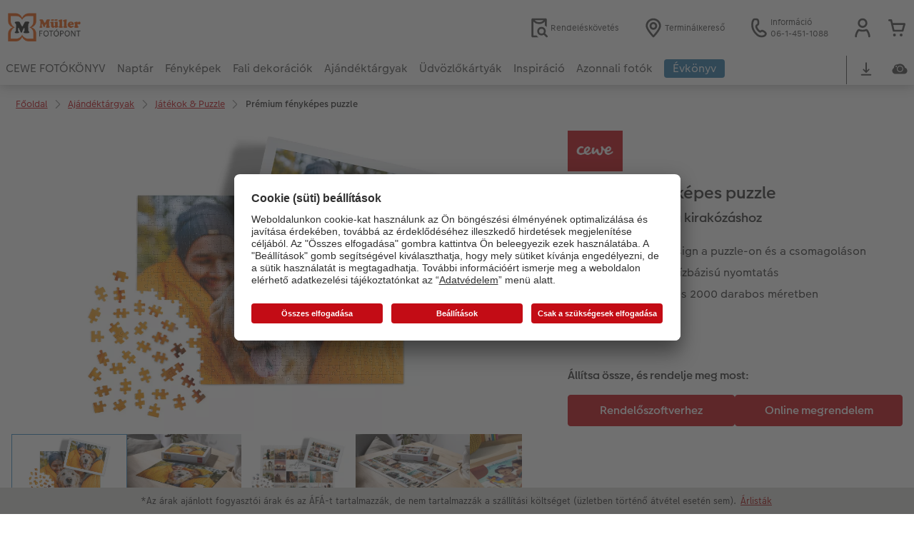

--- FILE ---
content_type: text/html; charset=UTF-8
request_url: https://foto.mueller.co.hu/fenykepes-ajandektargyak/premium-fenykepes-puzzle.html
body_size: 30237
content:
<!-- eos:module:434891 -->
<!DOCTYPE html>
<html lang="hu-HU">
<head>
    <meta http-equiv="content-type" content="text/html;charset=UTF-8"/>
          <meta name="viewport" content="width=device-width, initial-scale=1"/>
        <meta name="language" content="hu"/>
    <meta name="country" content="HU"/>
    <meta name="projectSlug" content="cewe-hu"/>
    <meta name="keyaccount" content="12433"/>
    <meta name="globalName" content="cp-gifts:games:premium-puzzle:pip">
    <meta name="channel" content="gifts">
    <meta name="assetRoot" content="../asset/">
    <meta name="pagePath" content="fenykepes-ajandektargyak/premium-fenykepes-puzzle.html">
    <title>Prémium fényképes puzzle</title>

	<meta name="robots" content="noindex,follow"/>

<meta name="title" content="Prémium fényképes puzzle">
<meta name="description" content="Prémium fényképes puzzle"/>



	<link rel="canonical" href="https://foto.mueller.co.hu/fenykepes-ajandektargyak/premium-fenykepes-puzzle.html" />



    <link rel="icon" href="../asset/assets/images/favicon.ico"/>

            <link rel="preload" href="../asset/assets/fonts/CEWEIcons/cewe-icons.woff2" as="font" type="font/woff2" crossorigin>
    
            <link rel="preload" href="../asset/assets/fonts/CEWEHead/CEWEHead-Regular.woff2" as="font" type="font/woff2" crossorigin>
    
            <link rel="preload" href="../asset/assets/fonts/CEWEText/CEWEText-Regular.woff2" as="font" type="font/woff2" crossorigin>
    
            <link rel="preload" href="../asset/assets/fonts/LatoLatin/LatoLatin-Regular.woff2" as="font" type="font/woff2" crossorigin>
    
        <!-- is_styleeditor_css_active: true -->
        <!-- is_xmas_css_active: false -->

                        <link type="text/css" rel="stylesheet"
                  href="../asset/assets/styles/css-variables-default-styleeditor.css?v=1746439681"/>
                                                        <link type="text/css" rel="stylesheet" href="../asset/assets/styles/css-variables.css?v=1768826175">
                        <link type="text/css" rel="stylesheet" href="../styles/variables.css?v=1768826175">
        <link type="text/css" rel="stylesheet" href="../asset/assets/styles/css-fonts.css?v=1768826175">
                    <link type="text/css" rel="stylesheet" blocking="render"
                  href="../asset/assets/styles/early-styleeditor.css?v=1768318493"/>
                                            <link type="text/css" rel="stylesheet"
                      href="../asset/assets/styles/main-styleeditor.css?v=1768614567"/>
                        
            <script src="../asset/assets/cds/cwc/cwc.esm.js?v=1768318493" type="module"></script>
    
            <script nomodule="" src="../asset/assets/cds/cwc/cwc.js?v=1741093160"></script>
    
        
    
    <script type="text/javascript">window.atEnabled=false;</script>
<script type="text/javascript">var meta = document.createElement('meta');
  meta.setAttribute('property', 'og:site_name');
  meta.content = "Müller Fotópont";
  document.getElementsByTagName('head')[0].appendChild(meta);</script>
<script type="text/javascript">window.cewe_tc = {};
window.cewe_tc.usc_id = window.cewe_tc.usc_id || "G0GNswxyS";
window.cewe_tc.fb_pixel_id = window.cewe_tc.fb_pixel_id || "";
window.cewe_tc.bing_tracker_id = window.cewe_tc.bing_tracker_id || "";
window.cewe_tc.adform_tracking_id = window.cewe_tc.adform_tracking_id || "";
window.cewe_tc.adform_website_name = window.cewe_tc.adform_website_name || "";
window.cewe_tc.google_adwords_id = window.cewe_tc.google_adwords_id || "";
window.cewe_tc.google_adwords_hps_conversion = window.cewe_tc.google_adwords_hps_conversion || "";
window.cewe_tc.google_adwords_order_conversion = window.cewe_tc.google_adwords_order_conversion || "";
window.cewe_tc.awin_advertiser_id = window.cewe_tc.awin_advertiser_id || "";
window.cewe_tc.mouseflow_website_id = window.cewe_tc.mouseflow_website_id || "";</script>
<script type="text/javascript">window.dataLayer = window.dataLayer || [];
function gtag() {dataLayer.push(arguments);}

gtag('consent', 'default', {
'ad_storage': 'denied',
'analytics_storage': 'denied',
'ad_user_data': 'denied',
'ad_personalization': 'denied',
'wait_for_update': 500
});</script>
<script type="text/javascript">window.addEventListener('UC_UI_INITIALIZED', function() {
	const sheet = document.createElement('style');
	const ucRoot = document.getElementById('usercentrics-root');
	const cmpStyle =
	        'div[data-testid="uc-header"] b{ ' +
		'display: none; ' +
		'} '
	sheet.setAttribute('type', 'text/css');
	sheet.innerHTML = cmpStyle;
	ucRoot.shadowRoot.appendChild(sheet);
});

function writeScript(a,b,c){
var s = a.document.createElement("script"), bd = a.document.getElementsByTagName('head');
t = false;
b.forEach(function(item){
	if(t === false){
		t = a.document.location.hostname.indexOf(item) > -1;
	}
});
  if(t){
    s.src = c;
	s.defer = true;
	s.setAttribute('data-settings-id', window.cewe_tc.usc_id);
	s.id="usercentrics-cmp";
    if (bd.length > 0) { bd[0].appendChild(s);}
  }
}
writeScript(window, ['photoprintit.lan', 'foto.mueller.co.hu', 'mueller.co.hu'], '//app.usercentrics.eu/browser-ui/latest/loader.js');</script>
<script type="text/javascript">(function(whitelist,scriptPath){const scriptTag=window.document.createElement('script');const headTag=window.document.getElementsByTagName('head');const domain=window.location.hostname;let isIn=false;let index=0;for(let i=0;i<whitelist.length;i++){for(let j=0;j<whitelist[i].length;j++){if(isIn===false){isIn=domain.indexOf(whitelist[i][j])>-1;index=i;}}}
if(isIn){scriptTag.src='//assets.adobedtm.com/'+scriptPath[index];scriptTag.async=true;if(headTag.length>0){headTag[0].appendChild(scriptTag);}}})([['phoenix-test.photoprintit.lan','cs.phx.photoprintit.com'],['phoenix.photoprintit.lan'],['foto.mueller.co.hu']],['d607b02754c3/cf71b523a663/launch-089ddd9916cf-development.min.js','d607b02754c3/cf71b523a663/launch-089ddd9916cf-development.min.js','d607b02754c3/cf71b523a663/launch-bf0172296f7e.min.js']);</script>
<script type="text/javascript">(function(w,d,s,l,i){w[l]=w[l]||[];w[l].push({'gtm.start':new Date().getTime(),event:'gtm.js'});var f=d.getElementsByTagName(s)[0],j=d.createElement(s),dl=l!='dataLayer'?'&l='+l:'';j.async=true;j.src='https://www.googletagmanager.com/gtm.js?id='+i+dl;f.parentNode.insertBefore(j,f);})(window,document,'script','dataLayer','GTM-5M7MLVR');</script>

</head>
<body>

        <a
            href="#main-content"
            class="skip-link"
            onclick="document.querySelector('#main-content').focus(); return false;"
            data-nav-log="MainNavi#skip-link"
        >
        Ugrás a fő tartalomra
      </a>

    

    <cwc-component-app-banner opened
                            link-app-store="https://photoprintit.onelink.me/ZMsX"
                                        link-play-store="https://photoprintit.onelink.me/ZMsX"
                                          btn-label="Megnyitás"
                              cookie-name="MPSPhotoWorldApp"
                            product-id="12672"
                                        project="cewe-hu"
                                        key-account-id="12433"
                                        language="hu"
                                        country="HU"
                                        data-path="../order-channels/products"
                >
        <span slot="headline">CEWE FOTÓ App</span>
        <span slot="subline">Rendelés gyorsan és egyszerűen</span>
        <picture slot="appStoreImg">
            <source type="image/webp" srcset="../cdn/images/wu/9l/WU9leCtYTmFrRWdVWXU0eG5rOXdCZGxnNzQrdERIUFlMUHpvMVpvQWNTQmNrQzFheGh3bTNOOWxjRmJ5SE9ISy9ubGpWOSsramRXZlZ3S1p1ZFJhWUVkRFNNRDgyMTBDVEczb1dpR0hxdzA9.webp"/>
            <source type="image/png" srcset="../cdn/images/wu/9l/WU9leCtYTmFrRWdVWXU0eG5rOXdCZGxnNzQrdERIUFlMUHpvMVpvQWNTQmNrQzFheGh3bTNOOWxjRmJ5SE9IS3ZTR2ZRMHFZRnNHbHFTNjRvL2xhT2pmeXpNdWswOFNEeVU2djk1SFNHMzg9.png"/>
            <img src="../cdn/images/wu/9l/WU9leCtYTmFrRWdVWXU0eG5rOXdCZGxnNzQrdERIUFlMUHpvMVpvQWNTQmNrQzFheGh3bTNOOWxjRmJ5SE9IS01GWWtRdlJmdmtRVFJKSUNLYzZQNmpmeXpNdWswOFNEeVU2djk1SFNHMzg9.jpg" alt=""/>
        </picture>
        <picture slot="playStoreImg">
            <source type="image/webp" srcset="../cdn/images/wu/9l/WU9leCtYTmFrRWdVWXU0eG5rOXdCZGxnNzQrdERIUFlMUHpvMVpvQWNTQmNrQzFheGh3bTNOOWxjRmJ5SE9ISy9ubGpWOSsramRXZlZ3S1p1ZFJhWUVkRFNNRDgyMTBDVEczb1dpR0hxdzA9.webp"/>
            <source type="image/png" srcset="../cdn/images/wu/9l/WU9leCtYTmFrRWdVWXU0eG5rOXdCZGxnNzQrdERIUFlMUHpvMVpvQWNTQmNrQzFheGh3bTNOOWxjRmJ5SE9IS3ZTR2ZRMHFZRnNHbHFTNjRvL2xhT2pmeXpNdWswOFNEeVU2djk1SFNHMzg9.png"/>
            <img src="../cdn/images/wu/9l/WU9leCtYTmFrRWdVWXU0eG5rOXdCZGxnNzQrdERIUFlMUHpvMVpvQWNTQmNrQzFheGh3bTNOOWxjRmJ5SE9IS01GWWtRdlJmdmtRVFJKSUNLYzZQNmpmeXpNdWswOFNEeVU2djk1SFNHMzg9.jpg" alt=""/>
        </picture>
    </cwc-component-app-banner>

    

                          
<cwc-header sticky v="2" role="banner">
    <a class="primary-logo logo-image" href="../index.html" aria-label="Link a kezdőlapra"></a>

    <div class="search-area">
          </div>

    <div class="service-area">
        <!-- eos:module:109838 -->


    <!-- eos:module:453499 -->


    
    <a href="../online-rendeleskovetes.html"  data-nav-log="MainNavi#Rendeléskövetés"
       class="service-area-item">
                <svg class="sprite-icon service-icon" >
        <use href='../asset/assets/sprite-icon/sprite-base.svg?v=#icon-orderinfo'/>
    </svg>

                    <span class="service-icon-label">
            <span>Rendeléskövetés</span>
            <br>
            <span></span>
        </span>
            </a>
<!-- eos:module:403073 -->


    
    <a href="../fenykepek/cewe-azonnali-fotokidolgozas/fototerminal-kereso.html"  data-nav-log="MainNavi#Terminálkereső"
       class="service-area-item">
                <svg class="sprite-icon service-icon" >
        <use href='../asset/assets/sprite-icon/sprite-base.svg?v=#icon-location'/>
    </svg>

                    <span class="service-icon-label">
            <span>Terminálkereső</span>
            <br>
            <span></span>
        </span>
            </a>
<!-- eos:module:330168 -->


    
    <a href="../kapcsolat.html"  
       class="service-area-item">
                <svg class="sprite-icon service-icon" >
        <use href='../asset/assets/sprite-icon/sprite-base.svg?v=#icon-phone'/>
    </svg>

                    <span class="service-icon-label">
            <span>Információ</span>
            <br>
            <span>06-1-451-1088</span>
        </span>
            </a>

            <cwc-user-icon class="service-area-item" aria-label="Felhasználói fiókom" role="button"
                       data-title="Felhasználói fiókom"                       operator="50012433"
                       key-account="12433"
                       my-account-link="../account.html"
                       use-capi-auth="false"
                       data-nav-log="MainNavi#Account"
                       text-logged-in=""
                       enable-modal="false">
                    <svg class="sprite-icon "             slot="svg"
        >
        <use href='../asset/assets/sprite-icon/sprite-base.svg?v=#icon-name'/>
    </svg>


            <style>
                @media (min-width: 1024px) {
                    .sg-cw-button.user-icon-modal-button {
                        min-width: 300px;
                    }
                }

                @media (max-width: 1023px) {
                    .sg-cw-button.user-icon-modal-button {
                        min-width: 40vw;
                    }
                }

                .sg-cw-center.user-icon-modal-body {
                    color: #0e204e
                }
            </style>
            <svg slot="tick-svg" viewBox="0 0 30 30" style="width: 100%; height: 100%">
                <path fill="none" stroke-width="3" stroke-linecap="round"
                      stroke-linejoin="round" d="M 7,15 L 13, 21 L 23, 9"/>
            </svg>
            <h3 slot="modal-header">Felhasználói fiókom</h3>
            <div slot="modal-body-logged-out"
                 class="sg-cw-center user-icon-modal-body">Kérjük válasszon...</div>
            <div slot="modal-body-logged-in"
                 class="sg-cw-center user-icon-modal-body">Kijelentkezéskor biztonsági okokból minden nem mentett projekt és kosara tartalma törlődik.</div>
            <button slot="modal-footer-button-login"
                    class="modal-csc-button ips-link user-icon-modal-button">
                Bejelentkezés
            </button>
            <button slot="modal-footer-button-my-account"
                    class="modal-csc-button ips-link user-icon-modal-button">
                Bejelentkezés
            </button>
            <button slot="modal-footer-button-logout"
                    class="modal-csc-button ips-link  user-icon-modal-button">
                Kijelentkezés
            </button>
        </cwc-user-icon>
                <cwc-cart-icon class="service-area-item" aria-label="Kosár"
                       data-title="Kosár"                       key-account="12433"
                       cart-link="../checkout.html"
                       data-nav-log="MainNavi#Cart"
                       operator="50012433">
                    <svg class="sprite-icon "             slot="svg"
        >
        <use href='../asset/assets/sprite-icon/sprite-base.svg?v=#icon-cart-simple'/>
    </svg>

        </cwc-cart-icon>
    
    </div>

    <div class="secondary-logo-area">
        <div class="secondary-logo">
                    </div>
    </div>

    <div class="primary-nav-area">
                    
    
            
            
<input type="checkbox" id="nav-visible-mobile-toggle">
<label class="nav-visible-mobile-activator" for="nav-visible-mobile-toggle">
    <div class="menu-toggle-burgex">
        <span></span>
        <span></span>
        <span></span>
        <span></span>
    </div>
    <span>Menü</span>
</label>

<nav class="primary-nav" role="navigation">
    <div class="nav-mobile-cropping">
        <div class="nav-mobile-topbar">
            <span class="nav-active-submenu-label">Menü</span>
        </div>

        <div class="primary-nav-wrapper">
                                                                                                                                                                                                                                                                                                                                                                                                                                                                                                                                                                                                                                                                                                                                                                                                                                                                                                                                                                                                                                                                                                                                                                                                                                                                                                                                                                                                                                                                                                                                                                                                                                                                                                                                                                                                                                                                                                                                                                                                                                                                                                                                                                                                                                                                                                                                                                                                                                                                                                                                                                                                                                                                                                                                                                                                                                                                                                                                                                                                                                                                                                                                                                                                                                                                                                                                                                                                                                                                                                                                                                                                                                                                                                                                                                                                                                                                                                                                                                                                                                                                                                                                                                                                                                                                                                                                                                                                                                                                                                                                                                                                                                                                                                                                
                    <div class="nav-item has-children" >
                                                
                                                <label class="primary-nav-item-more" for="46728824_87096756">
                            <a class="nav-item-label"
                               href="../cewe-fotokonyv.html"
                               data-nav-log="MainNavi#CEWE FOTÓKÖNYV">
                                                                <span>CEWE FOTÓKÖNYV</span>
                            </a>
                                                                    <svg class="sprite-icon " >
        <use href='../asset/assets/sprite-icon/sprite-base.svg?v=#icon-arrow-right'/>
    </svg>

                                                    </label>

                                                    <div class="ancillary-nav">
                                <div class="ancillary-nav-cropping">
                                    <ul class="ancillary-nav-content no-list-styling" aria-label="Alnavigáció">
                                        <li class="ancillary-nav-item-back">
                                          <input class="ancillary-nav-toggle"
                                                 type="checkbox"
                                                 id="46728824_87096756"
                                                  >
                                                    <svg class="sprite-icon " >
        <use href='../asset/assets/sprite-icon/sprite-base.svg?v=#icon-arrow-left'/>
    </svg>

                                            <span>CEWE FOTÓKÖNYV</span>
                                        </li>
                                                                                                                                                                                                                                                                                                                                                                                                                                                                                                                                                                
                                    <li class="ancillary-nav-item overview-item" >
                                                                                <a href="../cewe-fotokonyv.html"
                                           data-nav-log="SubNavi#CEWE FOTÓKÖNYV|Áttekintés"
                                           data-id="18726">
                                            Áttekintés
                                        </a></li>
                                
                                    <li class="ancillary-nav-item " >
                                                                                <a href="../cewe-fotokonyv.html#40"
                                           data-nav-log="SubNavi#CEWE FOTÓKÖNYV|Nagy formátum"
                                           data-id="19948">
                                            Nagy formátum
                                        </a></li>
                                
                                    <li class="ancillary-nav-item " >
                                                                                <a href="../cewe-fotokonyv.html#43"
                                           data-nav-log="SubNavi#CEWE FOTÓKÖNYV|Kis formátum"
                                           data-id="19949">
                                            Kis formátum
                                        </a></li>
                                
                                    <li class="ancillary-nav-item " >
                                                                                <a href="../cewe-fotokonyv.html#45"
                                           data-nav-log="SubNavi#CEWE FOTÓKÖNYV|Extra nagy formátum"
                                           data-id="19950">
                                            Extra nagy formátum
                                        </a></li>
                                
                                    <li class="ancillary-nav-item " >
                                                                                <a href="../cewe-fotokonyv.html#40"
                                           data-nav-log="SubNavi#CEWE FOTÓKÖNYV|Formátumok"
                                           data-id="6987">
                                            Formátumok
                                        </a></li>
                                
                                    <li class="ancillary-nav-item " >
                                                                                <a href="../fotokonyv-temak.html"
                                           data-nav-log="SubNavi#CEWE FOTÓKÖNYV|Fotókönyv témák"
                                           data-id="18569">
                                            Fotókönyv témák
                                        </a></li>
                                
                                    <li class="ancillary-nav-item " >
                                                                                <a href="../inspiracio/tippek-cewe-fotokonyvhoz.html"
                                           data-nav-log="SubNavi#CEWE FOTÓKÖNYV|Készítési tippek és ötletek"
                                           data-id="15940">
                                            Készítési tippek és ötletek
                                        </a></li>
                                
                                    <li class="ancillary-nav-item " >
                                                                                <a href="../cewe-fotokonyv/evkonyv-tippek.html"
                                           data-nav-log="SubNavi#CEWE FOTÓKÖNYV|Évkönyvszerkesztés lépésről lépésre"
                                           data-id="22069">
                                            Évkönyvszerkesztés lépésről lépésre
                                        </a></li>
                                
                                    <li class="ancillary-nav-item " >
                                                                                <a href="../cewe-fotokonyv/fotokonyv-sablonok.html"
                                           data-nav-log="SubNavi#CEWE FOTÓKÖNYV|Könyvsablonok"
                                           data-id="14040">
                                            Könyvsablonok
                                        </a></li>
                                
                                    <li class="ancillary-nav-item " >
                                                                                <a href="../cewe-fotokonyv/vasarloi-mintakonyvek.html"
                                           data-nav-log="SubNavi#CEWE FOTÓKÖNYV|Vásárlói mintakönyvek"
                                           data-id="6777">
                                            Vásárlói mintakönyvek
                                        </a></li>
                                
                                    <li class="ancillary-nav-item " >
                                                                                <a href="../rendelesi-utvonalak.html"
                                           data-nav-log="SubNavi#CEWE FOTÓKÖNYV|Így működik"
                                           data-id="7084">
                                            Így működik
                                        </a></li>
                                
                                    <li class="ancillary-nav-item " >
                                                                                <a href="../cewe-fotokonyv/kids.html"
                                           data-nav-log="SubNavi#CEWE FOTÓKÖNYV|Kids CEWE FOTÓKÖNYV"
                                           data-id="6793">
                                            Kids CEWE FOTÓKÖNYV
                                        </a></li>
                                
                                    <li class="ancillary-nav-item " >
                                                                                <a href="../kiegeszitok-fenykepes-termekekhez.html"
                                           data-nav-log="SubNavi#CEWE FOTÓKÖNYV|Kiegészítők"
                                           data-id="23854">
                                            Kiegészítők
                                        </a></li>
                                
                                    <li class="ancillary-nav-item " >
                                                                                <a href="../cewe-myphotos.html"
                                           data-nav-log="SubNavi#CEWE FOTÓKÖNYV|CEWE myPhotos"
                                           data-id="18366">
                                            CEWE myPhotos
                                        </a></li>
                                
                                    </ul>
                                </div>
                            </div>
                                            </div>
                                                                                                                                                                                                                                                                                                                                                                                                                                                                                                                                                                                                                                                                                                                                                                                                                                                                                                                                                                                                                                                                                                                                                                                                                                                                                                                                                                                                                                                                                                                                                                                                                                                                                                                                                                                                                                                                                                                                                                                                                                                                                                                                                                                                                                                                                                                                                                                                                                                                                                                                                                                                                                                        
                    <div class="nav-item has-children" >
                                                
                                                <label class="primary-nav-item-more" for="46728824_744186799">
                            <a class="nav-item-label"
                               href="../fenykepes-naptar.html"
                               data-nav-log="MainNavi#Naptár">
                                                                <span>Naptár</span>
                            </a>
                                                                    <svg class="sprite-icon " >
        <use href='../asset/assets/sprite-icon/sprite-base.svg?v=#icon-arrow-right'/>
    </svg>

                                                    </label>

                                                    <div class="ancillary-nav">
                                <div class="ancillary-nav-cropping">
                                    <ul class="ancillary-nav-content no-list-styling" aria-label="Alnavigáció">
                                        <li class="ancillary-nav-item-back">
                                          <input class="ancillary-nav-toggle"
                                                 type="checkbox"
                                                 id="46728824_744186799"
                                                  >
                                                    <svg class="sprite-icon " >
        <use href='../asset/assets/sprite-icon/sprite-base.svg?v=#icon-arrow-left'/>
    </svg>

                                            <span>Naptár</span>
                                        </li>
                                                                                                                                                                                                                                                                                                                                        
                                    <li class="ancillary-nav-item overview-item" >
                                                                                <a href="../fenykepes-naptar.html"
                                           data-nav-log="SubNavi#Naptár|Áttekintés"
                                           data-id="18731">
                                            Áttekintés
                                        </a></li>
                                
                                    <li class="ancillary-nav-item " >
                                                                                <a href="../fenykepes-naptar/fali.html"
                                           data-nav-log="SubNavi#Naptár|Falinaptár"
                                           data-id="6823">
                                            Falinaptár
                                        </a></li>
                                
                                    <li class="ancillary-nav-item " >
                                                                                <a href="../fenykepes-naptar/asztali.html"
                                           data-nav-log="SubNavi#Naptár|Asztali naptár"
                                           data-id="6906">
                                            Asztali naptár
                                        </a></li>
                                
                                    <li class="ancillary-nav-item " >
                                                                                <a href="../fenykepes-naptar/nevnapos-naptar.html"
                                           data-nav-log="SubNavi#Naptár|Névnapos naptár"
                                           data-id="17573">
                                            Névnapos naptár
                                        </a></li>
                                
                                    <li class="ancillary-nav-item " >
                                                                                <a href="../fenykepes-naptar/zsebnaptarak.html"
                                           data-nav-log="SubNavi#Naptár|Zsebnaptár"
                                           data-id="6916">
                                            Zsebnaptár
                                        </a></li>
                                
                                    <li class="ancillary-nav-item " >
                                                                                <a href="../fenykepes-naptar/hataridonaptarak.html"
                                           data-nav-log="SubNavi#Naptár|Határidőnaptár"
                                           data-id="13862">
                                            Határidőnaptár
                                        </a></li>
                                
                                    <li class="ancillary-nav-item " >
                                                                                <a href="../kiegeszitok-fenykepes-termekekhez.html"
                                           data-nav-log="SubNavi#Naptár|Kiegészítők"
                                           data-id="23856">
                                            Kiegészítők
                                        </a></li>
                                
                                    <li class="ancillary-nav-item " >
                                                                                <a href="../cewe-myphotos.html"
                                           data-nav-log="SubNavi#Naptár|CEWE myPhotos"
                                           data-id="18371">
                                            CEWE myPhotos
                                        </a></li>
                                
                                    </ul>
                                </div>
                            </div>
                                            </div>
                                                                                                                                                                                                                                                                                                                                                                                                                                                                                                                                                                                                                                                                                                                                                                                                                                                                                                                                                                                                                                                                                                                                                                                                                                                                                                                                                                                                                                                                                                                                                                                                                                                                                                                                                                                                                                                                                                                                                                                                                                                                                                                                                                                                                                                                                                                                                                                                                                                                                                                                                                                                                                                                                                                                                                                                                                                                                                                                                                                                                                                                                                                                                                                                                                                                                                                                                                                                                                                                                                                                                                                                                                                                                                                                                                                                                                                                                                                                                                                                                                                                                                                                                                                                                                                                                                                                                                                                                                                                                                                                                                                                                                                                                                                                                                                                                                                                                                                                        
                    <div class="nav-item has-children" >
                                                
                                                <label class="primary-nav-item-more" for="46728824_1176502388">
                            <a class="nav-item-label"
                               href="../fenykepek.html"
                               data-nav-log="MainNavi#Fényképek">
                                                                <span>Fényképek</span>
                            </a>
                                                                    <svg class="sprite-icon " >
        <use href='../asset/assets/sprite-icon/sprite-base.svg?v=#icon-arrow-right'/>
    </svg>

                                                    </label>

                                                    <div class="ancillary-nav">
                                <div class="ancillary-nav-cropping">
                                    <ul class="ancillary-nav-content no-list-styling" aria-label="Alnavigáció">
                                        <li class="ancillary-nav-item-back">
                                          <input class="ancillary-nav-toggle"
                                                 type="checkbox"
                                                 id="46728824_1176502388"
                                                  >
                                                    <svg class="sprite-icon " >
        <use href='../asset/assets/sprite-icon/sprite-base.svg?v=#icon-arrow-left'/>
    </svg>

                                            <span>Fényképek</span>
                                        </li>
                                                                                                                                                                                                                                                                                                                                                                                                                                                                                                                                                                                                                                        
                                    <li class="ancillary-nav-item overview-item" >
                                                                                <a href="../fenykepek.html"
                                           data-nav-log="SubNavi#Fényképek|Áttekintés"
                                           data-id="18727">
                                            Áttekintés
                                        </a></li>
                                
                                    <li class="ancillary-nav-item " >
                                                                                <a href="../fenykepek/fenykepelohivas.html"
                                           data-nav-log="SubNavi#Fényképek|Prémium fényképelőhívás"
                                           data-id="6753">
                                            Prémium fényképelőhívás
                                        </a></li>
                                
                                    <li class="ancillary-nav-item " >
                                                                                <a href="../fenykepek/foto-keretben.html"
                                           data-nav-log="SubNavi#Fényképek|Fotó keretben"
                                           data-id="19348">
                                            Fotó keretben
                                        </a></li>
                                
                                    <li class="ancillary-nav-item " >
                                                                                <a href="../fali-dekoracio/nagymeretu-fotok-fotopapiron.html"
                                           data-nav-log="SubNavi#Fényképek|Nagyméretű fotók fotópapíron"
                                           data-id="7186">
                                            Nagyméretű fotók fotópapíron
                                        </a></li>
                                
                                    <li class="ancillary-nav-item " >
                                                                                <a href="../fenykepek/little-prints.html"
                                           data-nav-log="SubNavi#Fényképek|Little Prints"
                                           data-id="21775">
                                            Little Prints
                                        </a></li>
                                
                                    <li class="ancillary-nav-item " >
                                                                                <a href="../fenykepek/natur-nyomat.html"
                                           data-nav-log="SubNavi#Fényképek|Nature Prints"
                                           data-id="15796">
                                            Nature Prints
                                        </a></li>
                                
                                    <li class="ancillary-nav-item " >
                                                                                <a href="../fali-dekoracio/premium-poszter.html"
                                           data-nav-log="SubNavi#Fényképek|Prémium poszter"
                                           data-id="7063">
                                            Prémium poszter
                                        </a></li>
                                
                                    <li class="ancillary-nav-item " >
                                                                                <a href="../fenykepek/art-nyomatok.html"
                                           data-nav-log="SubNavi#Fényképek|Art Prints"
                                           data-id="7033">
                                            Art Prints
                                        </a></li>
                                
                                    <li class="ancillary-nav-item " >
                                                                                <a href="../fenykepek/fotokidolgozas-normal.html"
                                           data-nav-log="SubNavi#Fényképek|Fotókidolgozás normál"
                                           data-id="15941">
                                            Fotókidolgozás normál
                                        </a></li>
                                
                                    <li class="ancillary-nav-item " >
                                                                                <a href="../fenykepek/fenykeptarolo-dobozok.html"
                                           data-nav-log="SubNavi#Fényképek|Fényképtároló dobozok"
                                           data-id="6948">
                                            Fényképtároló dobozok
                                        </a></li>
                                
                                    <li class="ancillary-nav-item " >
                                                                                <a href="../fenykepek.html#391"
                                           data-nav-log="SubNavi#Fényképek|Fotócsomagok"
                                           data-id="7114">
                                            Fotócsomagok
                                        </a></li>
                                
                                    <li class="ancillary-nav-item " >
                                                                                <a href="../fenykepek/fotomatrica.html"
                                           data-nav-log="SubNavi#Fényképek|Fotómatrica"
                                           data-id="7156">
                                            Fotómatrica
                                        </a></li>
                                
                                    <li class="ancillary-nav-item " >
                                                                                <a href="../fenykepek/cewe-azonnali-fotokidolgozas.html"
                                           data-nav-log="SubNavi#Fényképek|Azonnali fotókidolgozás"
                                           data-id="7011">
                                            Azonnali fotókidolgozás
                                        </a></li>
                                
                                    <li class="ancillary-nav-item " >
                                                                                <a href="../matrica-nyomtatas-azonnal.html"
                                           data-nav-log="SubNavi#Fényképek|Matrica nyomtatás azonnal"
                                           data-id="21428">
                                            Matrica nyomtatás azonnal
                                        </a></li>
                                
                                    <li class="ancillary-nav-item " >
                                                                                <a href="../kiegeszitok-fenykepes-termekekhez.html"
                                           data-nav-log="SubNavi#Fényképek|Kiegészítők"
                                           data-id="23855">
                                            Kiegészítők
                                        </a></li>
                                
                                    <li class="ancillary-nav-item " >
                                                                                <a href="../cewe-myphotos.html"
                                           data-nav-log="SubNavi#Fényképek|CEWE myPhotos"
                                           data-id="18367">
                                            CEWE myPhotos
                                        </a></li>
                                
                                    </ul>
                                </div>
                            </div>
                                            </div>
                                                                                                                                                                                                                                                                                                                                                                                                                                                                                                                                                                                                                                                                                                                                                                                                                                                                                                                                                                                                                                                                                                                                                                                                                                                                                                                                                                                                                                                                                                                                                                                                                                                                                                                                                                                                                                                                                                                                                                                                                                                                                                                                                                                                                                                                                                                                                                                                                                                                                                                                                                                                                                                                                                                                                                                                                                                                                                                                                                                                                                                                                                                                                                                                                                                                                                                                                                                                                                                                                                                                                                                                                                                                                                                                                                                                                                                                                                                                                                                                                                                                                                                                                                                                                                                                                                                                                                                                                                                                                                                                                                                                                                                                                                                                                                                                                                                                                                                                                                                                                                                                                                                                                                                                                                                                                                                                                                                                                                                                                                                                                                                                                                                                
                    <div class="nav-item has-children" >
                                                
                                                <label class="primary-nav-item-more" for="46728824_1414617796">
                            <a class="nav-item-label"
                               href="../fali-dekoracio.html"
                               data-nav-log="MainNavi#Fali dekorációk">
                                                                <span>Fali dekorációk</span>
                            </a>
                                                                    <svg class="sprite-icon " >
        <use href='../asset/assets/sprite-icon/sprite-base.svg?v=#icon-arrow-right'/>
    </svg>

                                                    </label>

                                                    <div class="ancillary-nav">
                                <div class="ancillary-nav-cropping">
                                    <ul class="ancillary-nav-content no-list-styling" aria-label="Alnavigáció">
                                        <li class="ancillary-nav-item-back">
                                          <input class="ancillary-nav-toggle"
                                                 type="checkbox"
                                                 id="46728824_1414617796"
                                                  >
                                                    <svg class="sprite-icon " >
        <use href='../asset/assets/sprite-icon/sprite-base.svg?v=#icon-arrow-left'/>
    </svg>

                                            <span>Fali dekorációk</span>
                                        </li>
                                                                                                                                                                                                                                                                                                                                                                                                                                                                                                                                                                                                                                                                                                                                                    
                                    <li class="ancillary-nav-item overview-item" >
                                                                                <a href="../fali-dekoracio.html"
                                           data-nav-log="SubNavi#Fali dekorációk|Áttekintés"
                                           data-id="18728">
                                            Áttekintés
                                        </a></li>
                                
                                    <li class="ancillary-nav-item " >
                                                                                <a href="../fali-dekoracio/vaszonkep.html"
                                           data-nav-log="SubNavi#Fali dekorációk|Vászonkép"
                                           data-id="6838">
                                            Vászonkép
                                        </a></li>
                                
                                    <li class="ancillary-nav-item " >
                                                                                <a href="../fali-dekoracio/premium-poszter.html"
                                           data-nav-log="SubNavi#Fali dekorációk|Prémium poszter"
                                           data-id="6812">
                                            Prémium poszter
                                        </a></li>
                                
                                    <li class="ancillary-nav-item " >
                                                                                <a href="../fali-dekoracio/premium-poszter-keretben.html"
                                           data-nav-log="SubNavi#Fali dekorációk|Prémium poszter keretben"
                                           data-id="13861">
                                            Prémium poszter keretben
                                        </a></li>
                                
                                    <li class="ancillary-nav-item " >
                                                                                <a href="../fali-dekoracio/terkep-poszter.html"
                                           data-nav-log="SubNavi#Fali dekorációk|Térkép poszter"
                                           data-id="19964">
                                            Térkép poszter
                                        </a></li>
                                
                                    <li class="ancillary-nav-item " >
                                                                                <a href="../fali-dekoracio/direkt-nyomtatasu-akriluveg-foto.html"
                                           data-nav-log="SubNavi#Fali dekorációk|Direkt nyomtatású akrilüveg fotó"
                                           data-id="6842">
                                            Direkt nyomtatású akrilüveg fotó
                                        </a></li>
                                
                                    <li class="ancillary-nav-item " >
                                                                                <a href="../fali-dekoracio/direkt-nyomtatasu-alufoto.html"
                                           data-nav-log="SubNavi#Fali dekorációk|Direkt nyomtatású alufotó"
                                           data-id="6844">
                                            Direkt nyomtatású alufotó
                                        </a></li>
                                
                                    <li class="ancillary-nav-item " >
                                                                                <a href="../fali-dekoracio/galeria-foto.html"
                                           data-nav-log="SubNavi#Fali dekorációk|Galériafotó"
                                           data-id="6848">
                                            Galériafotó
                                        </a></li>
                                
                                    <li class="ancillary-nav-item " >
                                                                                <a href="../fali-dekoracio/habkarton-foto.html"
                                           data-nav-log="SubNavi#Fali dekorációk|Habkarton"
                                           data-id="6846">
                                            Habkarton
                                        </a></li>
                                
                                    <li class="ancillary-nav-item " >
                                                                                <a href="../fali-dekoracio/eskuvoi-koszonto-tabla.html"
                                           data-nav-log="SubNavi#Fali dekorációk|Esküvői köszöntő tábla"
                                           data-id="21407">
                                            Esküvői köszöntő tábla
                                        </a></li>
                                
                                    <li class="ancillary-nav-item " >
                                                                                <a href="../fali-dekoracio/poszterlec.html"
                                           data-nav-log="SubNavi#Fali dekorációk|Poszterléc"
                                           data-id="14030">
                                            Poszterléc
                                        </a></li>
                                
                                    <li class="ancillary-nav-item " >
                                                                                <a href="../fali-dekoracio/hexxas.html"
                                           data-nav-log="SubNavi#Fali dekorációk|Hexxas"
                                           data-id="6736">
                                            Hexxas
                                        </a></li>
                                
                                    <li class="ancillary-nav-item " >
                                                                                <a href="../fali-dekoracio/fafoto.html"
                                           data-nav-log="SubNavi#Fali dekorációk|Fafotó"
                                           data-id="6850">
                                            Fafotó
                                        </a></li>
                                
                                    <li class="ancillary-nav-item " >
                                                                                <a href="../fali-dekoracio/tobbreszes.html"
                                           data-nav-log="SubNavi#Fali dekorációk|Többrészes fali dekoráció"
                                           data-id="6834">
                                            Többrészes fali dekoráció
                                        </a></li>
                                
                                    <li class="ancillary-nav-item " >
                                                                                <a href="../fali-dekoracio/fotokollazs.html"
                                           data-nav-log="SubNavi#Fali dekorációk|Fotókollázsok"
                                           data-id="6826">
                                            Fotókollázsok
                                        </a></li>
                                
                                    <li class="ancillary-nav-item " >
                                                                                <a href="../fali-dekoracio/fotoszalag.html"
                                           data-nav-log="SubNavi#Fali dekorációk|Fotószalag"
                                           data-id="6836">
                                            Fotószalag
                                        </a></li>
                                
                                    <li class="ancillary-nav-item " >
                                                                                <a href="../fali-dekoracio/xxl-retro-foto.html"
                                           data-nav-log="SubNavi#Fali dekorációk|XXL Retró fotó"
                                           data-id="22093">
                                            XXL Retró fotó
                                        </a></li>
                                
                                    <li class="ancillary-nav-item " >
                                                                                <a href="../kiegeszitok-fenykepes-termekekhez.html"
                                           data-nav-log="SubNavi#Fali dekorációk|Kiegészítők"
                                           data-id="23857">
                                            Kiegészítők
                                        </a></li>
                                
                                    <li class="ancillary-nav-item " >
                                                                                <a href="../cewe-myphotos.html"
                                           data-nav-log="SubNavi#Fali dekorációk|CEWE myPhotos"
                                           data-id="18368">
                                            CEWE myPhotos
                                        </a></li>
                                
                                    </ul>
                                </div>
                            </div>
                                            </div>
                                                                                                                                                                                                                                                                                                                                                                                                                                                                                                                                                                                                                                                                                                                                                                                                                                                                                                                                                                                                                                                                                                                                                                                                                                                                                                                                                                                                                                                                                                                                                                                                                                                                                                                                                                                                                                                                                                                                                                                                                                                                                                                                                                                                                                                                                                                                                                                                                                                                                                                                                                                                                                                                                                                                                                                                                                                                                                                                                                                                                                                                                                                                                                                                                                                                                                                                                                                                                                                                                                                                                                                                                                                                                                                                                                                                                                                                                                                                                                                                                                                                                                                                                                                                                                                                                                                                                                                                                            
                    <div class="nav-item has-children" active>
                                                
                                                <label class="primary-nav-item-more" for="46728824_1507449864">
                            <a class="nav-item-label"
                               href="../fenykepes-ajandektargyak.html"
                               data-nav-log="MainNavi#Ajándéktárgyak">
                                                                <span>Ajándéktárgyak</span>
                            </a>
                                                                    <svg class="sprite-icon " >
        <use href='../asset/assets/sprite-icon/sprite-base.svg?v=#icon-arrow-right'/>
    </svg>

                                                    </label>

                                                    <div class="ancillary-nav">
                                <div class="ancillary-nav-cropping">
                                    <ul class="ancillary-nav-content no-list-styling" aria-label="Alnavigáció">
                                        <li class="ancillary-nav-item-back">
                                          <input class="ancillary-nav-toggle"
                                                 type="checkbox"
                                                 id="46728824_1507449864"
                                                  checked>
                                                    <svg class="sprite-icon " >
        <use href='../asset/assets/sprite-icon/sprite-base.svg?v=#icon-arrow-left'/>
    </svg>

                                            <span>Ajándéktárgyak</span>
                                        </li>
                                                                                                                                                                                                                                                                                                                                                                                                                                                                                                                                                                
                                    <li class="ancillary-nav-item overview-item" >
                                                                                <a href="../fenykepes-ajandektargyak.html"
                                           data-nav-log="SubNavi#Ajándéktárgyak|Áttekintés"
                                           data-id="18730">
                                            Áttekintés
                                        </a></li>
                                
                                    <li class="ancillary-nav-item " active>
                                                                                <a href="../fenykepes-jatekok.html"
                                           data-nav-log="SubNavi#Ajándéktárgyak|Játékok & Puzzle"
                                           data-id="6730">
                                            Játékok & Puzzle
                                        </a></li>
                                
                                    <li class="ancillary-nav-item " >
                                                                                <a href="./bogrek.html"
                                           data-nav-log="SubNavi#Ajándéktárgyak|Bögrék"
                                           data-id="6857">
                                            Bögrék
                                        </a></li>
                                
                                    <li class="ancillary-nav-item " >
                                                                                <a href="../telefontokok.html"
                                           data-nav-log="SubNavi#Ajándéktárgyak|Telefontokok"
                                           data-id="7184">
                                            Telefontokok
                                        </a></li>
                                
                                    <li class="ancillary-nav-item " >
                                                                                <a href="./hutomagnesek.html"
                                           data-nav-log="SubNavi#Ajándéktárgyak|Hűtőmágnesek"
                                           data-id="6961">
                                            Hűtőmágnesek
                                        </a></li>
                                
                                    <li class="ancillary-nav-item " >
                                                                                <a href="../dekoracio.html"
                                           data-nav-log="SubNavi#Ajándéktárgyak|Dekorációk"
                                           data-id="6873">
                                            Dekorációk
                                        </a></li>
                                
                                    <li class="ancillary-nav-item " >
                                                                                <a href="../udvozlokartyak.html"
                                           data-nav-log="SubNavi#Ajándéktárgyak|Üdvözlőkártyák"
                                           data-id="22524">
                                            Üdvözlőkártyák
                                        </a></li>
                                
                                    <li class="ancillary-nav-item " >
                                                                                <a href="../iskola-es-irodaszerek.html"
                                           data-nav-log="SubNavi#Ajándéktárgyak|Iskolaszer és irodaszer"
                                           data-id="6888">
                                            Iskolaszer és irodaszer
                                        </a></li>
                                
                                    <li class="ancillary-nav-item " >
                                                                                <a href="fotos-ajandekdobozok/sajat-toltesu-premium.html"
                                           data-nav-log="SubNavi#Ajándéktárgyak|Fényképes ajándékdobozok"
                                           data-id="15766">
                                            Fényképes ajándékdobozok
                                        </a></li>
                                
                                    <li class="ancillary-nav-item " >
                                                                                <a href="../textiliak.html"
                                           data-nav-log="SubNavi#Ajándéktárgyak|Textíliák"
                                           data-id="6880">
                                            Textíliák
                                        </a></li>
                                
                                    <li class="ancillary-nav-item " >
                                                                                <a href="../fenykepek/art-nyomatok.html"
                                           data-nav-log="SubNavi#Ajándéktárgyak|Art Prints"
                                           data-id="6725">
                                            Art Prints
                                        </a></li>
                                
                                    <li class="ancillary-nav-item " >
                                                                                <a href="../fenykepes-naptar.html"
                                           data-nav-log="SubNavi#Ajándéktárgyak|Fényképes naptárak"
                                           data-id="7202">
                                            Fényképes naptárak
                                        </a></li>
                                
                                    <li class="ancillary-nav-item " >
                                                                                <a href="../cewe-fotokonyv/kids.html"
                                           data-nav-log="SubNavi#Ajándéktárgyak|CEWE FOTÓKÖNYV Kids"
                                           data-id="7211">
                                            CEWE FOTÓKÖNYV Kids
                                        </a></li>
                                
                                    <li class="ancillary-nav-item " >
                                                                                <a href="../cewe-myphotos.html"
                                           data-nav-log="SubNavi#Ajándéktárgyak|CEWE myPhotos"
                                           data-id="18370">
                                            CEWE myPhotos
                                        </a></li>
                                
                                    </ul>
                                </div>
                            </div>
                                            </div>
                                                                                                                                                                                                                                                                                                                                                                                                                                                                                                                                                                                                                                                                                                                                                                                                                                                                                                                                                                                                                                                                                                                                                                                                                                                                                                                                                                                                                                                                                                                                                                                                                                                                                                                                                                                                                                                                                                                                                                                                                                                                                                                                                                                                                                                                                                                                                                                                                                                                                                                                                                                                                                                                                                                                                                                                                                                                                                                                                                                                                                                                                                                                                                                                                                                                                                                                                                                                                                                                                                                                                                                                                                                                                                                                                                                                                                                                                                                                                                                                                                                                                                                                                                                                                                                                                                                                
                    <div class="nav-item has-children" >
                                                
                                                <label class="primary-nav-item-more" for="46728824_633848740">
                            <a class="nav-item-label"
                               href="../udvozlokartyak.html"
                               data-nav-log="MainNavi#Üdvözlőkártyák">
                                                                <span>Üdvözlőkártyák</span>
                            </a>
                                                                    <svg class="sprite-icon " >
        <use href='../asset/assets/sprite-icon/sprite-base.svg?v=#icon-arrow-right'/>
    </svg>

                                                    </label>

                                                    <div class="ancillary-nav">
                                <div class="ancillary-nav-cropping">
                                    <ul class="ancillary-nav-content no-list-styling" aria-label="Alnavigáció">
                                        <li class="ancillary-nav-item-back">
                                          <input class="ancillary-nav-toggle"
                                                 type="checkbox"
                                                 id="46728824_633848740"
                                                  >
                                                    <svg class="sprite-icon " >
        <use href='../asset/assets/sprite-icon/sprite-base.svg?v=#icon-arrow-left'/>
    </svg>

                                            <span>Üdvözlőkártyák</span>
                                        </li>
                                                                                                                                                                                                                                                                                                                                                                                                                                                                                        
                                    <li class="ancillary-nav-item overview-item" >
                                                                                <a href="../udvozlokartyak.html"
                                           data-nav-log="SubNavi#Üdvözlőkártyák|Áttekintés"
                                           data-id="18729">
                                            Áttekintés
                                        </a></li>
                                
                                    <li class="ancillary-nav-item " >
                                                                                <a href="../udvozlokartyak/udvozlokartya-behelyezheto-fotoval.html"
                                           data-nav-log="SubNavi#Üdvözlőkártyák|Üdvözlőkártya behelyezhető fotóval"
                                           data-id="20073">
                                            Üdvözlőkártya behelyezhető fotóval
                                        </a></li>
                                
                                    <li class="ancillary-nav-item " >
                                                                                <a href="../udvozlokartyak/kepeslap-postai-kuldessel.html"
                                           data-nav-log="SubNavi#Üdvözlőkártyák|Postai képeslapküldés"
                                           data-id="6804">
                                            Postai képeslapküldés
                                        </a></li>
                                
                                    <li class="ancillary-nav-item " >
                                                                                <a href="../udvozlokartyak/kepeslapok.html"
                                           data-nav-log="SubNavi#Üdvözlőkártyák|Képeslapok"
                                           data-id="7081">
                                            Képeslapok
                                        </a></li>
                                
                                    <li class="ancillary-nav-item " >
                                                                                <a href="../udvozlokartyak/fotos-lapok.html"
                                           data-nav-log="SubNavi#Üdvözlőkártyák|Klasszikus üdvözlőkártyák"
                                           data-id="7094">
                                            Klasszikus üdvözlőkártyák
                                        </a></li>
                                
                                    <li class="ancillary-nav-item " >
                                                                                <a href="../udvozlokartyak/hajtott-udvozlokartyak.html"
                                           data-nav-log="SubNavi#Üdvözlőkártyák|Hajtott üdvözlőkártyák"
                                           data-id="6797">
                                            Hajtott üdvözlőkártyák
                                        </a></li>
                                
                                    <li class="ancillary-nav-item " >
                                                                                <a href="../udvozlokartyak/lapok-gyermekszuleteshez.html"
                                           data-nav-log="SubNavi#Üdvözlőkártyák|Lapok gyermekszületéshez"
                                           data-id="7131">
                                            Lapok gyermekszületéshez
                                        </a></li>
                                
                                    <li class="ancillary-nav-item " >
                                                                                <a href="../udvozlokartyak/szuletesnapi-kartyak.html"
                                           data-nav-log="SubNavi#Üdvözlőkártyák|Születésnapi üdvözlőkártyák"
                                           data-id="7153">
                                            Születésnapi üdvözlőkártyák
                                        </a></li>
                                
                                    <li class="ancillary-nav-item " >
                                                                                <a href="../udvozlokartyak/koszonetnyilvanito-kartyak.html"
                                           data-nav-log="SubNavi#Üdvözlőkártyák|Köszönetnyilvánító kártyák"
                                           data-id="7175">
                                            Köszönetnyilvánító kártyák
                                        </a></li>
                                
                                    <li class="ancillary-nav-item " >
                                                                                <a href="../udvozlokartyak/eskuvoi-kartyak.html"
                                           data-nav-log="SubNavi#Üdvözlőkártyák|Esküvői kártyák"
                                           data-id="7183">
                                            Esküvői kártyák
                                        </a></li>
                                
                                    <li class="ancillary-nav-item " >
                                                                                <a href="../udvozlokartyak/dizajnvalasztek/tovabbi-alkalmak.html"
                                           data-nav-log="SubNavi#Üdvözlőkártyák|További alkalmak"
                                           data-id="6859">
                                            További alkalmak
                                        </a></li>
                                
                                    <li class="ancillary-nav-item " >
                                                                                <a href="../cewe-myphotos.html"
                                           data-nav-log="SubNavi#Üdvözlőkártyák|CEWE myPhotos"
                                           data-id="18369">
                                            CEWE myPhotos
                                        </a></li>
                                
                                    </ul>
                                </div>
                            </div>
                                            </div>
                                                                                                                                                                                                                                                                                                                                                                                                                                                                                                                                                                                                                                                                                                                                                                                                                                                                                                                                                                                                                                                                                                                                                                                                                                                                                                                                                                                                                                                                                                                                                                                                                                                                                                                                                                                                                                                                                                                                                                                                                                                                                                                                                                                                                                                                                                                                                                                                                                                                                                                                                                                                                                                                                                                                                                                                                                                                                                                                                                                                                                                                                                                                                                                                                                                                                                                                                                                                                                                                                                                                                                                                                                                                                                                                                                                                                                                                                                                                                                                                                                                                                                                                                                                                                                                                                                                                                                                                                                                                                                                                                                                                                                                                                                                                                                                                                                                                                                                                                                                                                                                                                                                            
                    <div class="nav-item has-children" >
                                                
                                                <label class="primary-nav-item-more" for="46728824_1425127803">
                            <a class="nav-item-label"
                               href="../inspiracio.html"
                               data-nav-log="MainNavi#Inspiráció">
                                                                <span>Inspiráció</span>
                            </a>
                                                                    <svg class="sprite-icon " >
        <use href='../asset/assets/sprite-icon/sprite-base.svg?v=#icon-arrow-right'/>
    </svg>

                                                    </label>

                                                    <div class="ancillary-nav">
                                <div class="ancillary-nav-cropping">
                                    <ul class="ancillary-nav-content no-list-styling" aria-label="Alnavigáció">
                                        <li class="ancillary-nav-item-back">
                                          <input class="ancillary-nav-toggle"
                                                 type="checkbox"
                                                 id="46728824_1425127803"
                                                  >
                                                    <svg class="sprite-icon " >
        <use href='../asset/assets/sprite-icon/sprite-base.svg?v=#icon-arrow-left'/>
    </svg>

                                            <span>Inspiráció</span>
                                        </li>
                                                                                                                                                                                                                                                                                                                                                                                                                                                                                                                                                                                                                                                                            
                                    <li class="ancillary-nav-item overview-item" >
                                                                                <a href="../inspiracio.html"
                                           data-nav-log="SubNavi#Inspiráció|Áttekintés"
                                           data-id="18813">
                                            Áttekintés
                                        </a></li>
                                
                                    <li class="ancillary-nav-item " >
                                                                                <a href="../inspiracio/kozosseg-kultura-tamogatas.html"
                                           data-nav-log="SubNavi#Inspiráció|Értéket teremtünk – Közösség, kultúra, támogatás"
                                           data-id="21906">
                                            Értéket teremtünk – Közösség, kultúra, támogatás
                                        </a></li>
                                
                                    <li class="ancillary-nav-item " >
                                                                                <a href="../inspiracio/cewe-otletek.html"
                                           data-nav-log="SubNavi#Inspiráció|CEWE ötletek"
                                           data-id="18800">
                                            CEWE ötletek
                                        </a></li>
                                
                                    <li class="ancillary-nav-item " >
                                                                                <a href="../inspiracio/tippek-cewe-fotokonyvhoz.html"
                                           data-nav-log="SubNavi#Inspiráció|Tippek CEWE FOTÓKÖNYV-höz"
                                           data-id="18802">
                                            Tippek CEWE FOTÓKÖNYV-höz
                                        </a></li>
                                
                                    <li class="ancillary-nav-item " >
                                                                                <a href="../inspiracio/cewe-szerkesztesi-tippek.html"
                                           data-nav-log="SubNavi#Inspiráció|CEWE szerkesztési tippek"
                                           data-id="18804">
                                            CEWE szerkesztési tippek
                                        </a></li>
                                
                                    <li class="ancillary-nav-item " >
                                                                                <a href="../inspiracio/podcast.html"
                                           data-nav-log="SubNavi#Inspiráció|CEWE videós podcast"
                                           data-id="21883">
                                            CEWE videós podcast
                                        </a></li>
                                
                                    <li class="ancillary-nav-item " >
                                                                                <a href="../inspiracio/cewe-photo-award-fotopalyazat.html"
                                           data-nav-log="SubNavi#Inspiráció|CEWE PHOTO AWARD FOTÓPÁLYÁZAT"
                                           data-id="21333">
                                            CEWE PHOTO AWARD FOTÓPÁLYÁZAT
                                        </a></li>
                                
                                    <li class="ancillary-nav-item " >
                                                                                <a href="../inspiracio/fotozasi-tippek-trukkok.html"
                                           data-nav-log="SubNavi#Inspiráció|Fotózási tippek és trükkök"
                                           data-id="18803">
                                            Fotózási tippek és trükkök
                                        </a></li>
                                
                                    <li class="ancillary-nav-item " >
                                                                                <a href="../inspiracio/hireink.html"
                                           data-nav-log="SubNavi#Inspiráció|Híreink"
                                           data-id="18805">
                                            Híreink
                                        </a></li>
                                
                                    <li class="ancillary-nav-item " >
                                                                                <a href="../inspiracio/cewe-sztorik.html"
                                           data-nav-log="SubNavi#Inspiráció|CEWE sztorik"
                                           data-id="18806">
                                            CEWE sztorik
                                        </a></li>
                                
                                    <li class="ancillary-nav-item " >
                                                                                <a href="../inspiracio/egyedi-ajandekotletek.html"
                                           data-nav-log="SubNavi#Inspiráció|Egyedi ajándékötletek"
                                           data-id="18801">
                                            Egyedi ajándékötletek
                                        </a></li>
                                
                                    <li class="ancillary-nav-item " >
                                                                                <a href="../ajandekotletek.html"
                                           data-nav-log="SubNavi#Inspiráció|Ajándékötletek szeretteinek"
                                           data-id="18811">
                                            Ajándékötletek szeretteinek
                                        </a></li>
                                
                                    <li class="ancillary-nav-item " >
                                                                                <a href="../inspiracio/utazas.html"
                                           data-nav-log="SubNavi#Inspiráció|Utazás"
                                           data-id="18807">
                                            Utazás
                                        </a></li>
                                
                                    <li class="ancillary-nav-item " >
                                                                                <a href="../inspiracio/eskuvoi-inspiraciok.html"
                                           data-nav-log="SubNavi#Inspiráció|Esküvő"
                                           data-id="18808">
                                            Esküvő
                                        </a></li>
                                
                                    <li class="ancillary-nav-item " >
                                                                                <a href="../ajandek-ballagasra-evzarora.html"
                                           data-nav-log="SubNavi#Inspiráció|Ballagás"
                                           data-id="18810">
                                            Ballagás
                                        </a></li>
                                
                                    <li class="ancillary-nav-item " >
                                                                                <a href="../palyazat.html"
                                           data-nav-log="SubNavi#Inspiráció|Pályázat"
                                           data-id="11074">
                                            Pályázat
                                        </a></li>
                                
                                    <li class="ancillary-nav-item " >
                                                                                <a href="../cewe-myphotos.html"
                                           data-nav-log="SubNavi#Inspiráció|CEWE myPhotos"
                                           data-id="18812">
                                            CEWE myPhotos
                                        </a></li>
                                
                                    </ul>
                                </div>
                            </div>
                                            </div>
                                                                                                                                                                                                                                                                                
                    <div class="nav-item " >
                                                
                                                <label class="primary-nav-item-more" for="46728824_782206095">
                            <a class="nav-item-label"
                               href="../fenykepek/cewe-azonnali-fotokidolgozas.html"
                               data-nav-log="MainNavi#Azonnali fotók">
                                                                <span>Azonnali fotók</span>
                            </a>
                                                    </label>

                                            </div>
                                                                                                                            
                    <div class="nav-item " >
                                                
                                                <label class="primary-nav-item-more" for="46728824_569096683">
                            <a class="nav-item-label"
                               href="../fotokonyv-temak/evkonyv.html"
                               data-nav-log="MainNavi#Évkönyv">
                                                                <span>Évkönyv</span>
                            </a>
                                                    </label>

                                            </div>
                                                                                                                                                                                                                                                                                                                                                        </div>

        <div class="nav-icon-list">
            <div class="nav-icon-list-border"></div>
                                                <a href="../rendelesi-utvonalak.html"
                       class="nav-icon-list-item"
                                              data-nav-log="MainNavi#Rendelőszoftver">
                                <svg class="sprite-icon nav-icon-list-item-icon" >
        <use href='../asset/assets/sprite-icon/sprite-base.svg?v=#icon-download'/>
    </svg>

                        <span class="nav-icon-description">Rendelőszoftver</span>
                    </a>
                                                                                            <a href="../cewe-myphotos.html"
                       class="nav-icon-list-item"
                                              data-nav-log="MainNavi#myPhotos">
                                <svg class="sprite-icon nav-icon-list-item-icon" >
        <use href='../asset/assets/sprite-icon/sprite-base.svg?v=#icon-cewe-myphotos'/>
    </svg>

                        <span class="nav-icon-description">myPhotos</span>
                    </a>
                                    </div>

        <span class="nav-brand-logo"></span>
    </div>
</nav>

            </div>
</cwc-header>
  

    


                                                    


    <div class="sg-cw-row">
        <div class="sg-cw-col-xs-12 hide-for-xs-only">
            <nav class="csc-breadcrumbs" aria-label="Breadcrumb">
                <ol itemscope itemtype="https://schema.org/BreadcrumbList" class="no-list-styling">
                                                                                                    
                            <li itemprop="itemListElement" itemscope itemtype="https://schema.org/ListItem">
                                
                                                                    <a itemprop="item" href="../index.html" data-nav-log="BreadcrumbNavi#Főoldal">
                                        <span itemprop="name"> Főoldal </span>
                                    </a>
                                
                                <meta itemprop="position" content="1"/>
                            </li>
                                                                                                                            
                            <li itemprop="itemListElement" itemscope itemtype="https://schema.org/ListItem">
                                                                          <svg class="sprite-icon csc-breadcrumbs__separator-icon"             aria-hidden="true"
        >
        <use href='../asset/assets/sprite-icon/sprite-base.svg?v=#icon-arrow-right'/>
    </svg>

                                
                                                                    <a itemprop="item" href="../fenykepes-ajandektargyak.html" data-nav-log="BreadcrumbNavi#Ajándéktárgyak">
                                        <span itemprop="name"> Ajándéktárgyak </span>
                                    </a>
                                
                                <meta itemprop="position" content="2"/>
                            </li>
                                                                                                                            
                            <li itemprop="itemListElement" itemscope itemtype="https://schema.org/ListItem">
                                                                          <svg class="sprite-icon csc-breadcrumbs__separator-icon"             aria-hidden="true"
        >
        <use href='../asset/assets/sprite-icon/sprite-base.svg?v=#icon-arrow-right'/>
    </svg>

                                
                                                                    <a itemprop="item" href="../fenykepes-jatekok.html" data-nav-log="BreadcrumbNavi#Játékok & Puzzle">
                                        <span itemprop="name"> Játékok & Puzzle </span>
                                    </a>
                                
                                <meta itemprop="position" content="3"/>
                            </li>
                                                                                                                            
                            <li itemprop="itemListElement" itemscope itemtype="https://schema.org/ListItem">
                                                                          <svg class="sprite-icon csc-breadcrumbs__separator-icon"             aria-hidden="true"
        >
        <use href='../asset/assets/sprite-icon/sprite-base.svg?v=#icon-arrow-right'/>
    </svg>

                                
                                                                    <span aria-current="page">
                                        <link itemprop="item" href="./premium-fenykepes-puzzle.html"/>
                                        <span itemprop="name">Prémium fényképes puzzle</span>
                                    </span>
                                
                                <meta itemprop="position" content="4"/>
                            </li>
                                                            </ol>
            </nav>
        </div>
    </div>

    <main id="main-content" aria-label="Fő tartalom" tabindex="0">
        <article
            class="sg-cw-pip"
            itemscope
            itemtype="https://schema.org/Product"
            data-product-ops-ids="[6624,6625,6880,6881]"
            data-product-lowest-price-id="6624"
        >
            <link itemprop="url" content="https://foto.mueller.co.hu/fenykepes-ajandektargyak/premium-fenykepes-puzzle.html"/>
            <link itemprop="image" content="../cdn/images/ef/l1/eFl1NnkrNjBkdmJKSXJBaDRRQ1pDcXNlaE1iOGlkQ2g3bER5Y2VlSTN2elV4MUFNOFRvWmVkaEgwSDJwK3ltQXlURHY0RzBTYndkbDVtMFk2RzJScmU5QjM5NXNFNjdxNDVhTHlOc1lUa0k9.webp"/>
            <span itemscope itemtype="https://cewe.de/OnSiteSearch">
                        
        <!-- eos:module:434956 -->
    <meta itemprop="" content="Karácsony, Ajándék, Karácsonyi ajándékok, Gyermekek">

</span>

            

            <div class="sg-cw-pip-intro">

                                                                                                                                                                                                                                                        
                                <div class="sg-cw-pip-intro-images ">

                    <cwc-slider>
                                                                            <div><!-- eos:module:434918 -->
    <cwc-behavior has="browser-detection"></cwc-behavior>
<slider-slide
class=""
 data-type="">

  
      <picture class="sg-cw-slider-img brand-slide-desktop" sg-cw-lazy-load="true">
      <source
        type="image/webp"
        sg-cw-lazy-load="true"
        srcset="" data-srcset="../cdn/images/ef/l1/eFl1NnkrNjBkdmJKSXJBaDRRQ1pDcXNlaE1iOGlkQ2g3bER5Y2VlSTN2elV4MUFNOFRvWmVkaEgwSDJwK3ltQXlURHY0RzBTYndkbDVtMFk2RzJScmU5QjM5NXNFNjdxNDVhTHlOc1lUa0k9.webp 400w, ../cdn/images/ef/l1/eFl1NnkrNjBkdmJKSXJBaDRRQ1pDcXNlaE1iOGlkQ2g3bER5Y2VlSTN2elV4MUFNOFRvWmVkaEgwSDJwK3ltQUxlR1k3aWpJdEtiZWNhc1p0RTArQU85QjM5NXNFNjdxNDVhTHlOc1lUa0k9.webp 640w, ../cdn/images/ef/l1/eFl1NnkrNjBkdmJKSXJBaDRRQ1pDcXNlaE1iOGlkQ2g3bER5Y2VlSTN2elV4MUFNOFRvWmVkaEgwSDJwK3ltQVRBZnU1OGQvYXNQQ2Q0clZ2SE1GZU85QjM5NXNFNjdxNDVhTHlOc1lUa0k9.webp 960w, ../cdn/images/ef/l1/eFl1NnkrNjBkdmJKSXJBaDRRQ1pDcXNlaE1iOGlkQ2g3bER5Y2VlSTN2elV4MUFNOFRvWmVkaEgwSDJwK3ltQVBaZ2IzUzYwR1JmdEhKdDFjL0haVzZvRDdvejZGNHJrVXFOMHlpS0tjVGM9.webp 1280w"
      >
      <source
        type="image/jpg"
        sg-cw-lazy-load="true"
        srcset="../cdn/images/ef/l1/eFl1NnkrNjBkdmJKSXJBaDRRQ1pDcXNlaE1iOGlkQ2g3bER5Y2VlSTN2elV4MUFNOFRvWmVkaEgwSDJwK3ltQXZad1I3MnpDS1luYklUWlBJcFFCM1EyRDd0OEhnemUvS1R1R1F6L0FYYjA9.jpg" data-srcset="../cdn/images/ef/l1/eFl1NnkrNjBkdmJKSXJBaDRRQ1pDcXNlaE1iOGlkQ2g3bER5Y2VlSTN2elV4MUFNOFRvWmVkaEgwSDJwK3ltQStNSUg2TXQ5aUpsWVVSeHdYNmZaSmxxSklmOHB1ZCt4L3B0bm5GZjlBREU9.jpg 400w, ../cdn/images/ef/l1/eFl1NnkrNjBkdmJKSXJBaDRRQ1pDcXNlaE1iOGlkQ2g3bER5Y2VlSTN2elV4MUFNOFRvWmVkaEgwSDJwK3ltQU5pb3BPZ1RhOGgvamVNelpSaEVuWVZxSklmOHB1ZCt4L3B0bm5GZjlBREU9.jpg 640w, ../cdn/images/ef/l1/eFl1NnkrNjBkdmJKSXJBaDRRQ1pDcXNlaE1iOGlkQ2g3bER5Y2VlSTN2elV4MUFNOFRvWmVkaEgwSDJwK3ltQXhuaVV3V3A4aXIvZlNBRXduOFU2VTFxSklmOHB1ZCt4L3B0bm5GZjlBREU9.jpg 960w, ../cdn/images/ef/l1/eFl1NnkrNjBkdmJKSXJBaDRRQ1pDcXNlaE1iOGlkQ2g3bER5Y2VlSTN2elV4MUFNOFRvWmVkaEgwSDJwK3ltQW9tY2xaaUFjcml0VXptTkx1YnlVQXU5QjM5NXNFNjdxNDVhTHlOc1lUa0k9.jpg 1280w"
      >
      <img
        alt="Két boldog kutya egy narancssárga takaró alatt, körülvéve puzzle darabokkal"
        sg-cw-lazy-load="true"
        js-object-fit="cover"
        style="aspect-ratio: 1.66"
        src="../cdn/images/ef/l1/eFl1NnkrNjBkdmJKSXJBaDRRQ1pDcXNlaE1iOGlkQ2g3bER5Y2VlSTN2elV4MUFNOFRvWmVkaEgwSDJwK3ltQXZad1I3MnpDS1luYklUWlBJcFFCM1EyRDd0OEhnemUvS1R1R1F6L0FYYjA9.jpg" data-src="../cdn/images/ef/l1/eFl1NnkrNjBkdmJKSXJBaDRRQ1pDcXNlaE1iOGlkQ2g3bER5Y2VlSTN2elV4MUFNOFRvWmVkaEgwSDJwK3ltQW9tY2xaaUFjcml0VXptTkx1YnlVQXU5QjM5NXNFNjdxNDVhTHlOc1lUa0k9.jpg"
        srcset="../cdn/images/ef/l1/eFl1NnkrNjBkdmJKSXJBaDRRQ1pDcXNlaE1iOGlkQ2g3bER5Y2VlSTN2elV4MUFNOFRvWmVkaEgwSDJwK3ltQXZad1I3MnpDS1luYklUWlBJcFFCM1EyRDd0OEhnemUvS1R1R1F6L0FYYjA9.jpg" data-srcset="../cdn/images/ef/l1/eFl1NnkrNjBkdmJKSXJBaDRRQ1pDcXNlaE1iOGlkQ2g3bER5Y2VlSTN2elV4MUFNOFRvWmVkaEgwSDJwK3ltQStNSUg2TXQ5aUpsWVVSeHdYNmZaSmxxSklmOHB1ZCt4L3B0bm5GZjlBREU9.jpg 400w, ../cdn/images/ef/l1/eFl1NnkrNjBkdmJKSXJBaDRRQ1pDcXNlaE1iOGlkQ2g3bER5Y2VlSTN2elV4MUFNOFRvWmVkaEgwSDJwK3ltQU5pb3BPZ1RhOGgvamVNelpSaEVuWVZxSklmOHB1ZCt4L3B0bm5GZjlBREU9.jpg 640w, ../cdn/images/ef/l1/eFl1NnkrNjBkdmJKSXJBaDRRQ1pDcXNlaE1iOGlkQ2g3bER5Y2VlSTN2elV4MUFNOFRvWmVkaEgwSDJwK3ltQXhuaVV3V3A4aXIvZlNBRXduOFU2VTFxSklmOHB1ZCt4L3B0bm5GZjlBREU9.jpg 960w, ../cdn/images/ef/l1/eFl1NnkrNjBkdmJKSXJBaDRRQ1pDcXNlaE1iOGlkQ2g3bER5Y2VlSTN2elV4MUFNOFRvWmVkaEgwSDJwK3ltQW9tY2xaaUFjcml0VXptTkx1YnlVQXU5QjM5NXNFNjdxNDVhTHlOc1lUa0k9.jpg 1280w"
      >
    </picture>
  
  
  </slider-slide>
</div>
                                                    <div><!-- eos:module:434919 -->
    <cwc-behavior has="browser-detection"></cwc-behavior>
<slider-slide
class=""
 data-type="">

  
      <picture class="sg-cw-slider-img brand-slide-desktop" sg-cw-lazy-load="true">
      <source
        type="image/webp"
        sg-cw-lazy-load="true"
        srcset="" data-srcset="../cdn/images/du/dx/dUdxc2U4OUlKZlFDdnAwZDNwdnMvdng2eno4UXVSWTlORXlCcStLbFphcEVaN1lTR2g3cTBKbVZmeWZQc2djSnlURHY0RzBTYndkbDVtMFk2RzJScmU5QjM5NXNFNjdxNDVhTHlOc1lUa0k9.webp 400w, ../cdn/images/du/dx/dUdxc2U4OUlKZlFDdnAwZDNwdnMvdng2eno4UXVSWTlORXlCcStLbFphcEVaN1lTR2g3cTBKbVZmeWZQc2djSkxlR1k3aWpJdEtiZWNhc1p0RTArQU85QjM5NXNFNjdxNDVhTHlOc1lUa0k9.webp 640w, ../cdn/images/du/dx/dUdxc2U4OUlKZlFDdnAwZDNwdnMvdng2eno4UXVSWTlORXlCcStLbFphcEVaN1lTR2g3cTBKbVZmeWZQc2djSlRBZnU1OGQvYXNQQ2Q0clZ2SE1GZU85QjM5NXNFNjdxNDVhTHlOc1lUa0k9.webp 960w, ../cdn/images/du/dx/dUdxc2U4OUlKZlFDdnAwZDNwdnMvdng2eno4UXVSWTlORXlCcStLbFphcEVaN1lTR2g3cTBKbVZmeWZQc2djSlBaZ2IzUzYwR1JmdEhKdDFjL0haVzZvRDdvejZGNHJrVXFOMHlpS0tjVGM9.webp 1280w"
      >
      <source
        type="image/jpg"
        sg-cw-lazy-load="true"
        srcset="../cdn/images/du/dx/dUdxc2U4OUlKZlFDdnAwZDNwdnMvdng2eno4UXVSWTlORXlCcStLbFphcEVaN1lTR2g3cTBKbVZmeWZQc2djSnZad1I3MnpDS1luYklUWlBJcFFCM1EyRDd0OEhnemUvS1R1R1F6L0FYYjA9.jpg" data-srcset="../cdn/images/du/dx/dUdxc2U4OUlKZlFDdnAwZDNwdnMvdng2eno4UXVSWTlORXlCcStLbFphcEVaN1lTR2g3cTBKbVZmeWZQc2djSitNSUg2TXQ5aUpsWVVSeHdYNmZaSmxxSklmOHB1ZCt4L3B0bm5GZjlBREU9.jpg 400w, ../cdn/images/du/dx/dUdxc2U4OUlKZlFDdnAwZDNwdnMvdng2eno4UXVSWTlORXlCcStLbFphcEVaN1lTR2g3cTBKbVZmeWZQc2djSk5pb3BPZ1RhOGgvamVNelpSaEVuWVZxSklmOHB1ZCt4L3B0bm5GZjlBREU9.jpg 640w, ../cdn/images/du/dx/dUdxc2U4OUlKZlFDdnAwZDNwdnMvdng2eno4UXVSWTlORXlCcStLbFphcEVaN1lTR2g3cTBKbVZmeWZQc2djSnhuaVV3V3A4aXIvZlNBRXduOFU2VTFxSklmOHB1ZCt4L3B0bm5GZjlBREU9.jpg 960w, ../cdn/images/du/dx/dUdxc2U4OUlKZlFDdnAwZDNwdnMvdng2eno4UXVSWTlORXlCcStLbFphcEVaN1lTR2g3cTBKbVZmeWZQc2djSm9tY2xaaUFjcml0VXptTkx1YnlVQXU5QjM5NXNFNjdxNDVhTHlOc1lUa0k9.jpg 1280w"
      >
      <img
        alt="Puzzle játék boldog családról és kutyáról sárga kabátban"
        sg-cw-lazy-load="true"
        js-object-fit="cover"
        style="aspect-ratio: 1.66"
        src="../cdn/images/du/dx/dUdxc2U4OUlKZlFDdnAwZDNwdnMvdng2eno4UXVSWTlORXlCcStLbFphcEVaN1lTR2g3cTBKbVZmeWZQc2djSnZad1I3MnpDS1luYklUWlBJcFFCM1EyRDd0OEhnemUvS1R1R1F6L0FYYjA9.jpg" data-src="../cdn/images/du/dx/dUdxc2U4OUlKZlFDdnAwZDNwdnMvdng2eno4UXVSWTlORXlCcStLbFphcEVaN1lTR2g3cTBKbVZmeWZQc2djSm9tY2xaaUFjcml0VXptTkx1YnlVQXU5QjM5NXNFNjdxNDVhTHlOc1lUa0k9.jpg"
        srcset="../cdn/images/du/dx/dUdxc2U4OUlKZlFDdnAwZDNwdnMvdng2eno4UXVSWTlORXlCcStLbFphcEVaN1lTR2g3cTBKbVZmeWZQc2djSnZad1I3MnpDS1luYklUWlBJcFFCM1EyRDd0OEhnemUvS1R1R1F6L0FYYjA9.jpg" data-srcset="../cdn/images/du/dx/dUdxc2U4OUlKZlFDdnAwZDNwdnMvdng2eno4UXVSWTlORXlCcStLbFphcEVaN1lTR2g3cTBKbVZmeWZQc2djSitNSUg2TXQ5aUpsWVVSeHdYNmZaSmxxSklmOHB1ZCt4L3B0bm5GZjlBREU9.jpg 400w, ../cdn/images/du/dx/dUdxc2U4OUlKZlFDdnAwZDNwdnMvdng2eno4UXVSWTlORXlCcStLbFphcEVaN1lTR2g3cTBKbVZmeWZQc2djSk5pb3BPZ1RhOGgvamVNelpSaEVuWVZxSklmOHB1ZCt4L3B0bm5GZjlBREU9.jpg 640w, ../cdn/images/du/dx/dUdxc2U4OUlKZlFDdnAwZDNwdnMvdng2eno4UXVSWTlORXlCcStLbFphcEVaN1lTR2g3cTBKbVZmeWZQc2djSnhuaVV3V3A4aXIvZlNBRXduOFU2VTFxSklmOHB1ZCt4L3B0bm5GZjlBREU9.jpg 960w, ../cdn/images/du/dx/dUdxc2U4OUlKZlFDdnAwZDNwdnMvdng2eno4UXVSWTlORXlCcStLbFphcEVaN1lTR2g3cTBKbVZmeWZQc2djSm9tY2xaaUFjcml0VXptTkx1YnlVQXU5QjM5NXNFNjdxNDVhTHlOc1lUa0k9.jpg 1280w"
      >
    </picture>
  
  
  </slider-slide>
</div>
                                                    <div><!-- eos:module:434920 -->
    <cwc-behavior has="browser-detection"></cwc-behavior>
<slider-slide
class=""
 data-type="">

  
      <picture class="sg-cw-slider-img brand-slide-desktop" sg-cw-lazy-load="true">
      <source
        type="image/webp"
        sg-cw-lazy-load="true"
        srcset="" data-srcset="../cdn/images/sg/c1/SGc1dzNrWHZoNjl6ZVlQdDVuNnhDdXU4b3VhQWc3eEdNRCtWcGFnaW9oU3hiaG80Sy8zQ0hITXRKZUhhOTh4RXlURHY0RzBTYndkbDVtMFk2RzJScmU5QjM5NXNFNjdxNDVhTHlOc1lUa0k9.webp 400w, ../cdn/images/sg/c1/SGc1dzNrWHZoNjl6ZVlQdDVuNnhDdXU4b3VhQWc3eEdNRCtWcGFnaW9oU3hiaG80Sy8zQ0hITXRKZUhhOTh4RUxlR1k3aWpJdEtiZWNhc1p0RTArQU85QjM5NXNFNjdxNDVhTHlOc1lUa0k9.webp 640w, ../cdn/images/sg/c1/SGc1dzNrWHZoNjl6ZVlQdDVuNnhDdXU4b3VhQWc3eEdNRCtWcGFnaW9oU3hiaG80Sy8zQ0hITXRKZUhhOTh4RVRBZnU1OGQvYXNQQ2Q0clZ2SE1GZU85QjM5NXNFNjdxNDVhTHlOc1lUa0k9.webp 960w, ../cdn/images/sg/c1/SGc1dzNrWHZoNjl6ZVlQdDVuNnhDdXU4b3VhQWc3eEdNRCtWcGFnaW9oU3hiaG80Sy8zQ0hITXRKZUhhOTh4RVBaZ2IzUzYwR1JmdEhKdDFjL0haVzZvRDdvejZGNHJrVXFOMHlpS0tjVGM9.webp 1280w"
      >
      <source
        type="image/jpg"
        sg-cw-lazy-load="true"
        srcset="../cdn/images/sg/c1/SGc1dzNrWHZoNjl6ZVlQdDVuNnhDdXU4b3VhQWc3eEdNRCtWcGFnaW9oU3hiaG80Sy8zQ0hITXRKZUhhOTh4RXZad1I3MnpDS1luYklUWlBJcFFCM1EyRDd0OEhnemUvS1R1R1F6L0FYYjA9.jpg" data-srcset="../cdn/images/sg/c1/SGc1dzNrWHZoNjl6ZVlQdDVuNnhDdXU4b3VhQWc3eEdNRCtWcGFnaW9oU3hiaG80Sy8zQ0hITXRKZUhhOTh4RStNSUg2TXQ5aUpsWVVSeHdYNmZaSmxxSklmOHB1ZCt4L3B0bm5GZjlBREU9.jpg 400w, ../cdn/images/sg/c1/SGc1dzNrWHZoNjl6ZVlQdDVuNnhDdXU4b3VhQWc3eEdNRCtWcGFnaW9oU3hiaG80Sy8zQ0hITXRKZUhhOTh4RU5pb3BPZ1RhOGgvamVNelpSaEVuWVZxSklmOHB1ZCt4L3B0bm5GZjlBREU9.jpg 640w, ../cdn/images/sg/c1/SGc1dzNrWHZoNjl6ZVlQdDVuNnhDdXU4b3VhQWc3eEdNRCtWcGFnaW9oU3hiaG80Sy8zQ0hITXRKZUhhOTh4RXhuaVV3V3A4aXIvZlNBRXduOFU2VTFxSklmOHB1ZCt4L3B0bm5GZjlBREU9.jpg 960w, ../cdn/images/sg/c1/SGc1dzNrWHZoNjl6ZVlQdDVuNnhDdXU4b3VhQWc3eEdNRCtWcGFnaW9oU3hiaG80Sy8zQ0hITXRKZUhhOTh4RW9tY2xaaUFjcml0VXptTkx1YnlVQXU5QjM5NXNFNjdxNDVhTHlOc1lUa0k9.jpg 1280w"
      >
      <img
        alt="Családi fényképekkel készült puzzle, emlékek megosztására és közös alkotásra"
        sg-cw-lazy-load="true"
        js-object-fit="cover"
        style="aspect-ratio: 1.66"
        src="../cdn/images/sg/c1/SGc1dzNrWHZoNjl6ZVlQdDVuNnhDdXU4b3VhQWc3eEdNRCtWcGFnaW9oU3hiaG80Sy8zQ0hITXRKZUhhOTh4RXZad1I3MnpDS1luYklUWlBJcFFCM1EyRDd0OEhnemUvS1R1R1F6L0FYYjA9.jpg" data-src="../cdn/images/sg/c1/SGc1dzNrWHZoNjl6ZVlQdDVuNnhDdXU4b3VhQWc3eEdNRCtWcGFnaW9oU3hiaG80Sy8zQ0hITXRKZUhhOTh4RW9tY2xaaUFjcml0VXptTkx1YnlVQXU5QjM5NXNFNjdxNDVhTHlOc1lUa0k9.jpg"
        srcset="../cdn/images/sg/c1/SGc1dzNrWHZoNjl6ZVlQdDVuNnhDdXU4b3VhQWc3eEdNRCtWcGFnaW9oU3hiaG80Sy8zQ0hITXRKZUhhOTh4RXZad1I3MnpDS1luYklUWlBJcFFCM1EyRDd0OEhnemUvS1R1R1F6L0FYYjA9.jpg" data-srcset="../cdn/images/sg/c1/SGc1dzNrWHZoNjl6ZVlQdDVuNnhDdXU4b3VhQWc3eEdNRCtWcGFnaW9oU3hiaG80Sy8zQ0hITXRKZUhhOTh4RStNSUg2TXQ5aUpsWVVSeHdYNmZaSmxxSklmOHB1ZCt4L3B0bm5GZjlBREU9.jpg 400w, ../cdn/images/sg/c1/SGc1dzNrWHZoNjl6ZVlQdDVuNnhDdXU4b3VhQWc3eEdNRCtWcGFnaW9oU3hiaG80Sy8zQ0hITXRKZUhhOTh4RU5pb3BPZ1RhOGgvamVNelpSaEVuWVZxSklmOHB1ZCt4L3B0bm5GZjlBREU9.jpg 640w, ../cdn/images/sg/c1/SGc1dzNrWHZoNjl6ZVlQdDVuNnhDdXU4b3VhQWc3eEdNRCtWcGFnaW9oU3hiaG80Sy8zQ0hITXRKZUhhOTh4RXhuaVV3V3A4aXIvZlNBRXduOFU2VTFxSklmOHB1ZCt4L3B0bm5GZjlBREU9.jpg 960w, ../cdn/images/sg/c1/SGc1dzNrWHZoNjl6ZVlQdDVuNnhDdXU4b3VhQWc3eEdNRCtWcGFnaW9oU3hiaG80Sy8zQ0hITXRKZUhhOTh4RW9tY2xaaUFjcml0VXptTkx1YnlVQXU5QjM5NXNFNjdxNDVhTHlOc1lUa0k9.jpg 1280w"
      >
    </picture>
  
  
  </slider-slide>
</div>
                                                    <div><!-- eos:module:434921 -->
    <cwc-behavior has="browser-detection"></cwc-behavior>
<slider-slide
class=""
 data-type="">

  
      <picture class="sg-cw-slider-img brand-slide-desktop" sg-cw-lazy-load="true">
      <source
        type="image/webp"
        sg-cw-lazy-load="true"
        srcset="" data-srcset="../cdn/images/b3/dl/b3dLQXZnL1RvNzZ1QXB0K3JrbEZQYUZHeURKMklNREozcWJOd2RocUNsZm1MVkFiY0VhK3lnODhwL21ydFQ3WnlURHY0RzBTYndkbDVtMFk2RzJScmU5QjM5NXNFNjdxNDVhTHlOc1lUa0k9.webp 400w, ../cdn/images/b3/dl/b3dLQXZnL1RvNzZ1QXB0K3JrbEZQYUZHeURKMklNREozcWJOd2RocUNsZm1MVkFiY0VhK3lnODhwL21ydFQ3WkxlR1k3aWpJdEtiZWNhc1p0RTArQU85QjM5NXNFNjdxNDVhTHlOc1lUa0k9.webp 640w, ../cdn/images/b3/dl/b3dLQXZnL1RvNzZ1QXB0K3JrbEZQYUZHeURKMklNREozcWJOd2RocUNsZm1MVkFiY0VhK3lnODhwL21ydFQ3WlRBZnU1OGQvYXNQQ2Q0clZ2SE1GZU85QjM5NXNFNjdxNDVhTHlOc1lUa0k9.webp 960w, ../cdn/images/b3/dl/b3dLQXZnL1RvNzZ1QXB0K3JrbEZQYUZHeURKMklNREozcWJOd2RocUNsZm1MVkFiY0VhK3lnODhwL21ydFQ3WlBaZ2IzUzYwR1JmdEhKdDFjL0haVzZvRDdvejZGNHJrVXFOMHlpS0tjVGM9.webp 1280w"
      >
      <source
        type="image/jpg"
        sg-cw-lazy-load="true"
        srcset="../cdn/images/b3/dl/b3dLQXZnL1RvNzZ1QXB0K3JrbEZQYUZHeURKMklNREozcWJOd2RocUNsZm1MVkFiY0VhK3lnODhwL21ydFQ3WnZad1I3MnpDS1luYklUWlBJcFFCM1EyRDd0OEhnemUvS1R1R1F6L0FYYjA9.jpg" data-srcset="../cdn/images/b3/dl/b3dLQXZnL1RvNzZ1QXB0K3JrbEZQYUZHeURKMklNREozcWJOd2RocUNsZm1MVkFiY0VhK3lnODhwL21ydFQ3WitNSUg2TXQ5aUpsWVVSeHdYNmZaSmxxSklmOHB1ZCt4L3B0bm5GZjlBREU9.jpg 400w, ../cdn/images/b3/dl/b3dLQXZnL1RvNzZ1QXB0K3JrbEZQYUZHeURKMklNREozcWJOd2RocUNsZm1MVkFiY0VhK3lnODhwL21ydFQ3Wk5pb3BPZ1RhOGgvamVNelpSaEVuWVZxSklmOHB1ZCt4L3B0bm5GZjlBREU9.jpg 640w, ../cdn/images/b3/dl/b3dLQXZnL1RvNzZ1QXB0K3JrbEZQYUZHeURKMklNREozcWJOd2RocUNsZm1MVkFiY0VhK3lnODhwL21ydFQ3WnhuaVV3V3A4aXIvZlNBRXduOFU2VTFxSklmOHB1ZCt4L3B0bm5GZjlBREU9.jpg 960w, ../cdn/images/b3/dl/b3dLQXZnL1RvNzZ1QXB0K3JrbEZQYUZHeURKMklNREozcWJOd2RocUNsZm1MVkFiY0VhK3lnODhwL21ydFQ3Wm9tY2xaaUFjcml0VXptTkx1YnlVQXU5QjM5NXNFNjdxNDVhTHlOc1lUa0k9.jpg 1280w"
      >
      <img
        alt="Egy 1000 darabos puzzle sok képpel egy fafelületen, néhány darab mellette van"
        sg-cw-lazy-load="true"
        js-object-fit="cover"
        style="aspect-ratio: 1.66"
        src="../cdn/images/b3/dl/b3dLQXZnL1RvNzZ1QXB0K3JrbEZQYUZHeURKMklNREozcWJOd2RocUNsZm1MVkFiY0VhK3lnODhwL21ydFQ3WnZad1I3MnpDS1luYklUWlBJcFFCM1EyRDd0OEhnemUvS1R1R1F6L0FYYjA9.jpg" data-src="../cdn/images/b3/dl/b3dLQXZnL1RvNzZ1QXB0K3JrbEZQYUZHeURKMklNREozcWJOd2RocUNsZm1MVkFiY0VhK3lnODhwL21ydFQ3Wm9tY2xaaUFjcml0VXptTkx1YnlVQXU5QjM5NXNFNjdxNDVhTHlOc1lUa0k9.jpg"
        srcset="../cdn/images/b3/dl/b3dLQXZnL1RvNzZ1QXB0K3JrbEZQYUZHeURKMklNREozcWJOd2RocUNsZm1MVkFiY0VhK3lnODhwL21ydFQ3WnZad1I3MnpDS1luYklUWlBJcFFCM1EyRDd0OEhnemUvS1R1R1F6L0FYYjA9.jpg" data-srcset="../cdn/images/b3/dl/b3dLQXZnL1RvNzZ1QXB0K3JrbEZQYUZHeURKMklNREozcWJOd2RocUNsZm1MVkFiY0VhK3lnODhwL21ydFQ3WitNSUg2TXQ5aUpsWVVSeHdYNmZaSmxxSklmOHB1ZCt4L3B0bm5GZjlBREU9.jpg 400w, ../cdn/images/b3/dl/b3dLQXZnL1RvNzZ1QXB0K3JrbEZQYUZHeURKMklNREozcWJOd2RocUNsZm1MVkFiY0VhK3lnODhwL21ydFQ3Wk5pb3BPZ1RhOGgvamVNelpSaEVuWVZxSklmOHB1ZCt4L3B0bm5GZjlBREU9.jpg 640w, ../cdn/images/b3/dl/b3dLQXZnL1RvNzZ1QXB0K3JrbEZQYUZHeURKMklNREozcWJOd2RocUNsZm1MVkFiY0VhK3lnODhwL21ydFQ3WnhuaVV3V3A4aXIvZlNBRXduOFU2VTFxSklmOHB1ZCt4L3B0bm5GZjlBREU9.jpg 960w, ../cdn/images/b3/dl/b3dLQXZnL1RvNzZ1QXB0K3JrbEZQYUZHeURKMklNREozcWJOd2RocUNsZm1MVkFiY0VhK3lnODhwL21ydFQ3Wm9tY2xaaUFjcml0VXptTkx1YnlVQXU5QjM5NXNFNjdxNDVhTHlOc1lUa0k9.jpg 1280w"
      >
    </picture>
  
  
  </slider-slide>
</div>
                                                    <div><!-- eos:module:555418 -->
    <cwc-behavior has="browser-detection"></cwc-behavior>
<slider-slide
class=""
 data-type="">

  
      <picture class="sg-cw-slider-img brand-slide-desktop" sg-cw-lazy-load="true">
      <source
        type="image/webp"
        sg-cw-lazy-load="true"
        srcset="" data-srcset="../cdn/images/rl/bb/RlBBdm10d1N2VmdWU0lnaXB2VFU3b3ZIdXdkT2RJTmlHSXZNSnhaaGp3RVNYZ1VzSjhaNmtkdW5POCtYdEplL3lURHY0RzBTYndkbDVtMFk2RzJScmU5QjM5NXNFNjdxNDVhTHlOc1lUa0k9.webp 400w, ../cdn/images/rl/bb/RlBBdm10d1N2VmdWU0lnaXB2VFU3b3ZIdXdkT2RJTmlHSXZNSnhaaGp3RVNYZ1VzSjhaNmtkdW5POCtYdEplL0xlR1k3aWpJdEtiZWNhc1p0RTArQU85QjM5NXNFNjdxNDVhTHlOc1lUa0k9.webp 640w, ../cdn/images/rl/bb/RlBBdm10d1N2VmdWU0lnaXB2VFU3b3ZIdXdkT2RJTmlHSXZNSnhaaGp3RVNYZ1VzSjhaNmtkdW5POCtYdEplL1RBZnU1OGQvYXNQQ2Q0clZ2SE1GZU85QjM5NXNFNjdxNDVhTHlOc1lUa0k9.webp 960w, ../cdn/images/rl/bb/RlBBdm10d1N2VmdWU0lnaXB2VFU3b3ZIdXdkT2RJTmlHSXZNSnhaaGp3RVNYZ1VzSjhaNmtkdW5POCtYdEplL1BaZ2IzUzYwR1JmdEhKdDFjL0haVzZvRDdvejZGNHJrVXFOMHlpS0tjVGM9.webp 1280w"
      >
      <source
        type="image/jpg"
        sg-cw-lazy-load="true"
        srcset="../cdn/images/rl/bb/RlBBdm10d1N2VmdWU0lnaXB2VFU3b3ZIdXdkT2RJTmlHSXZNSnhaaGp3RVNYZ1VzSjhaNmtkdW5POCtYdEplL3Zad1I3MnpDS1luYklUWlBJcFFCM1EyRDd0OEhnemUvS1R1R1F6L0FYYjA9.jpg" data-srcset="../cdn/images/rl/bb/RlBBdm10d1N2VmdWU0lnaXB2VFU3b3ZIdXdkT2RJTmlHSXZNSnhaaGp3RVNYZ1VzSjhaNmtkdW5POCtYdEplLytNSUg2TXQ5aUpsWVVSeHdYNmZaSmxxSklmOHB1ZCt4L3B0bm5GZjlBREU9.jpg 400w, ../cdn/images/rl/bb/RlBBdm10d1N2VmdWU0lnaXB2VFU3b3ZIdXdkT2RJTmlHSXZNSnhaaGp3RVNYZ1VzSjhaNmtkdW5POCtYdEplL05pb3BPZ1RhOGgvamVNelpSaEVuWVZxSklmOHB1ZCt4L3B0bm5GZjlBREU9.jpg 640w, ../cdn/images/rl/bb/RlBBdm10d1N2VmdWU0lnaXB2VFU3b3ZIdXdkT2RJTmlHSXZNSnhaaGp3RVNYZ1VzSjhaNmtkdW5POCtYdEplL3huaVV3V3A4aXIvZlNBRXduOFU2VTFxSklmOHB1ZCt4L3B0bm5GZjlBREU9.jpg 960w, ../cdn/images/rl/bb/RlBBdm10d1N2VmdWU0lnaXB2VFU3b3ZIdXdkT2RJTmlHSXZNSnhaaGp3RVNYZ1VzSjhaNmtkdW5POCtYdEplL29tY2xaaUFjcml0VXptTkx1YnlVQXU5QjM5NXNFNjdxNDVhTHlOc1lUa0k9.jpg 1280w"
      >
      <img
        alt="Egy puzzle vidám emlékekkel, rajta egy gyerek és egy felnőtt közösen alkotnak"
        sg-cw-lazy-load="true"
        js-object-fit="cover"
        style="aspect-ratio: 1.66"
        src="../cdn/images/rl/bb/RlBBdm10d1N2VmdWU0lnaXB2VFU3b3ZIdXdkT2RJTmlHSXZNSnhaaGp3RVNYZ1VzSjhaNmtkdW5POCtYdEplL3Zad1I3MnpDS1luYklUWlBJcFFCM1EyRDd0OEhnemUvS1R1R1F6L0FYYjA9.jpg" data-src="../cdn/images/rl/bb/RlBBdm10d1N2VmdWU0lnaXB2VFU3b3ZIdXdkT2RJTmlHSXZNSnhaaGp3RVNYZ1VzSjhaNmtkdW5POCtYdEplL29tY2xaaUFjcml0VXptTkx1YnlVQXU5QjM5NXNFNjdxNDVhTHlOc1lUa0k9.jpg"
        srcset="../cdn/images/rl/bb/RlBBdm10d1N2VmdWU0lnaXB2VFU3b3ZIdXdkT2RJTmlHSXZNSnhaaGp3RVNYZ1VzSjhaNmtkdW5POCtYdEplL3Zad1I3MnpDS1luYklUWlBJcFFCM1EyRDd0OEhnemUvS1R1R1F6L0FYYjA9.jpg" data-srcset="../cdn/images/rl/bb/RlBBdm10d1N2VmdWU0lnaXB2VFU3b3ZIdXdkT2RJTmlHSXZNSnhaaGp3RVNYZ1VzSjhaNmtkdW5POCtYdEplLytNSUg2TXQ5aUpsWVVSeHdYNmZaSmxxSklmOHB1ZCt4L3B0bm5GZjlBREU9.jpg 400w, ../cdn/images/rl/bb/RlBBdm10d1N2VmdWU0lnaXB2VFU3b3ZIdXdkT2RJTmlHSXZNSnhaaGp3RVNYZ1VzSjhaNmtkdW5POCtYdEplL05pb3BPZ1RhOGgvamVNelpSaEVuWVZxSklmOHB1ZCt4L3B0bm5GZjlBREU9.jpg 640w, ../cdn/images/rl/bb/RlBBdm10d1N2VmdWU0lnaXB2VFU3b3ZIdXdkT2RJTmlHSXZNSnhaaGp3RVNYZ1VzSjhaNmtkdW5POCtYdEplL3huaVV3V3A4aXIvZlNBRXduOFU2VTFxSklmOHB1ZCt4L3B0bm5GZjlBREU9.jpg 960w, ../cdn/images/rl/bb/RlBBdm10d1N2VmdWU0lnaXB2VFU3b3ZIdXdkT2RJTmlHSXZNSnhaaGp3RVNYZ1VzSjhaNmtkdW5POCtYdEplL29tY2xaaUFjcml0VXptTkx1YnlVQXU5QjM5NXNFNjdxNDVhTHlOc1lUa0k9.jpg 1280w"
      >
    </picture>
  
  
  </slider-slide>
</div>
                                                    <div><!-- eos:module:555419 -->
    <cwc-behavior has="browser-detection"></cwc-behavior>
<slider-slide
class=""
 data-type="">

  
      <picture class="sg-cw-slider-img brand-slide-desktop" sg-cw-lazy-load="true">
      <source
        type="image/webp"
        sg-cw-lazy-load="true"
        srcset="" data-srcset="../cdn/images/mz/lp/MzlPWko1elJRN3hRcWNmR0dSbGsxbHVobDVEcENCYk4rWTkvZjA4THptbi9lZ2JTSit5NW80Y1krUUFReHVUYnlURHY0RzBTYndkbDVtMFk2RzJScmU5QjM5NXNFNjdxNDVhTHlOc1lUa0k9.webp 400w, ../cdn/images/mz/lp/MzlPWko1elJRN3hRcWNmR0dSbGsxbHVobDVEcENCYk4rWTkvZjA4THptbi9lZ2JTSit5NW80Y1krUUFReHVUYkxlR1k3aWpJdEtiZWNhc1p0RTArQU85QjM5NXNFNjdxNDVhTHlOc1lUa0k9.webp 640w, ../cdn/images/mz/lp/MzlPWko1elJRN3hRcWNmR0dSbGsxbHVobDVEcENCYk4rWTkvZjA4THptbi9lZ2JTSit5NW80Y1krUUFReHVUYlRBZnU1OGQvYXNQQ2Q0clZ2SE1GZU85QjM5NXNFNjdxNDVhTHlOc1lUa0k9.webp 960w, ../cdn/images/mz/lp/MzlPWko1elJRN3hRcWNmR0dSbGsxbHVobDVEcENCYk4rWTkvZjA4THptbi9lZ2JTSit5NW80Y1krUUFReHVUYlBaZ2IzUzYwR1JmdEhKdDFjL0haVzZvRDdvejZGNHJrVXFOMHlpS0tjVGM9.webp 1280w"
      >
      <source
        type="image/jpg"
        sg-cw-lazy-load="true"
        srcset="../cdn/images/mz/lp/MzlPWko1elJRN3hRcWNmR0dSbGsxbHVobDVEcENCYk4rWTkvZjA4THptbi9lZ2JTSit5NW80Y1krUUFReHVUYnZad1I3MnpDS1luYklUWlBJcFFCM1EyRDd0OEhnemUvS1R1R1F6L0FYYjA9.jpg" data-srcset="../cdn/images/mz/lp/MzlPWko1elJRN3hRcWNmR0dSbGsxbHVobDVEcENCYk4rWTkvZjA4THptbi9lZ2JTSit5NW80Y1krUUFReHVUYitNSUg2TXQ5aUpsWVVSeHdYNmZaSmxxSklmOHB1ZCt4L3B0bm5GZjlBREU9.jpg 400w, ../cdn/images/mz/lp/MzlPWko1elJRN3hRcWNmR0dSbGsxbHVobDVEcENCYk4rWTkvZjA4THptbi9lZ2JTSit5NW80Y1krUUFReHVUYk5pb3BPZ1RhOGgvamVNelpSaEVuWVZxSklmOHB1ZCt4L3B0bm5GZjlBREU9.jpg 640w, ../cdn/images/mz/lp/MzlPWko1elJRN3hRcWNmR0dSbGsxbHVobDVEcENCYk4rWTkvZjA4THptbi9lZ2JTSit5NW80Y1krUUFReHVUYnhuaVV3V3A4aXIvZlNBRXduOFU2VTFxSklmOHB1ZCt4L3B0bm5GZjlBREU9.jpg 960w, ../cdn/images/mz/lp/MzlPWko1elJRN3hRcWNmR0dSbGsxbHVobDVEcENCYk4rWTkvZjA4THptbi9lZ2JTSit5NW80Y1krUUFReHVUYm9tY2xaaUFjcml0VXptTkx1YnlVQXU5QjM5NXNFNjdxNDVhTHlOc1lUa0k9.jpg 1280w"
      >
      <img
        alt="Egy kreatív fotó kollázs a címével 'szeretet'. Boldog pillanatok egy pár természetes környezetben."
        sg-cw-lazy-load="true"
        js-object-fit="cover"
        style="aspect-ratio: 1.66"
        src="../cdn/images/mz/lp/MzlPWko1elJRN3hRcWNmR0dSbGsxbHVobDVEcENCYk4rWTkvZjA4THptbi9lZ2JTSit5NW80Y1krUUFReHVUYnZad1I3MnpDS1luYklUWlBJcFFCM1EyRDd0OEhnemUvS1R1R1F6L0FYYjA9.jpg" data-src="../cdn/images/mz/lp/MzlPWko1elJRN3hRcWNmR0dSbGsxbHVobDVEcENCYk4rWTkvZjA4THptbi9lZ2JTSit5NW80Y1krUUFReHVUYm9tY2xaaUFjcml0VXptTkx1YnlVQXU5QjM5NXNFNjdxNDVhTHlOc1lUa0k9.jpg"
        srcset="../cdn/images/mz/lp/MzlPWko1elJRN3hRcWNmR0dSbGsxbHVobDVEcENCYk4rWTkvZjA4THptbi9lZ2JTSit5NW80Y1krUUFReHVUYnZad1I3MnpDS1luYklUWlBJcFFCM1EyRDd0OEhnemUvS1R1R1F6L0FYYjA9.jpg" data-srcset="../cdn/images/mz/lp/MzlPWko1elJRN3hRcWNmR0dSbGsxbHVobDVEcENCYk4rWTkvZjA4THptbi9lZ2JTSit5NW80Y1krUUFReHVUYitNSUg2TXQ5aUpsWVVSeHdYNmZaSmxxSklmOHB1ZCt4L3B0bm5GZjlBREU9.jpg 400w, ../cdn/images/mz/lp/MzlPWko1elJRN3hRcWNmR0dSbGsxbHVobDVEcENCYk4rWTkvZjA4THptbi9lZ2JTSit5NW80Y1krUUFReHVUYk5pb3BPZ1RhOGgvamVNelpSaEVuWVZxSklmOHB1ZCt4L3B0bm5GZjlBREU9.jpg 640w, ../cdn/images/mz/lp/MzlPWko1elJRN3hRcWNmR0dSbGsxbHVobDVEcENCYk4rWTkvZjA4THptbi9lZ2JTSit5NW80Y1krUUFReHVUYnhuaVV3V3A4aXIvZlNBRXduOFU2VTFxSklmOHB1ZCt4L3B0bm5GZjlBREU9.jpg 960w, ../cdn/images/mz/lp/MzlPWko1elJRN3hRcWNmR0dSbGsxbHVobDVEcENCYk4rWTkvZjA4THptbi9lZ2JTSit5NW80Y1krUUFReHVUYm9tY2xaaUFjcml0VXptTkx1YnlVQXU5QjM5NXNFNjdxNDVhTHlOc1lUa0k9.jpg 1280w"
      >
    </picture>
  
  
  </slider-slide>
</div>
                                                                                                        <button
                                slot="button-prev"
                                class="csc-button csc-button-circle csc-button-strong--on-light"
                                tabindex="0"
                            >
                                        <svg class="sprite-icon " >
        <use href='../asset/assets/sprite-icon/sprite-base.svg?v=#icon-arrow-left'/>
    </svg>

                            </button>
                                                        <button
                                slot="button-next"
                                class="csc-button csc-button-circle csc-button-strong--on-light"
                                tabindex="0"
                            >
                                        <svg class="sprite-icon " >
        <use href='../asset/assets/sprite-icon/sprite-base.svg?v=#icon-arrow-right'/>
    </svg>

                            </button>
                                                        <cwc-slider-preview slot="preview">
                                                                    <!-- eos:module:434918 -->
    
        
    <picture
            
            

                                        sg-cw-lazy-load="true"
                >
                                                        
        
                                                        
                                        
                                                                                                                                                                                                                                                                                                                                                                                                                                                                                                                                                                                                                                                                                                                                
                                    
                                                                                                                                                                                                                                                                                                                                                                                                                                                                                                                                    
                                                <source type="image/webp"                                                                sg-cw-lazy-load="true"
                    
                                            srcset="[data-uri]"
                        data-srcset="../cdn/images/ef/l1/eFl1NnkrNjBkdmJKSXJBaDRRQ1pDcXNlaE1iOGlkQ2g3bER5Y2VlSTN2elV4MUFNOFRvWmVkaEgwSDJwK3ltQXlURHY0RzBTYndkbDVtMFk2RzJScmU5QjM5NXNFNjdxNDVhTHlOc1lUa0k9.webp 400w, ../cdn/images/ef/l1/eFl1NnkrNjBkdmJKSXJBaDRRQ1pDcXNlaE1iOGlkQ2g3bER5Y2VlSTN2elV4MUFNOFRvWmVkaEgwSDJwK3ltQUxlR1k3aWpJdEtiZWNhc1p0RTArQU85QjM5NXNFNjdxNDVhTHlOc1lUa0k9.webp 640w, ../cdn/images/ef/l1/eFl1NnkrNjBkdmJKSXJBaDRRQ1pDcXNlaE1iOGlkQ2g3bER5Y2VlSTN2elV4MUFNOFRvWmVkaEgwSDJwK3ltQVRBZnU1OGQvYXNQQ2Q0clZ2SE1GZU85QjM5NXNFNjdxNDVhTHlOc1lUa0k9.webp 960w, ../cdn/images/ef/l1/eFl1NnkrNjBkdmJKSXJBaDRRQ1pDcXNlaE1iOGlkQ2g3bER5Y2VlSTN2elV4MUFNOFRvWmVkaEgwSDJwK3ltQVBaZ2IzUzYwR1JmdEhKdDFjL0haVzZvRDdvejZGNHJrVXFOMHlpS0tjVGM9.webp 1280w "

                                                    sizes="160px"
                                                        >
            
                                                                                    
                                        
                                                                                                                                                                                                                                                                                                                                                                                                                                                                                                                                                                                                                                                                                                                                
                                    
                                                                                                                                                                                                    
                            
                                    
                                                                                                                                                                                                                                                                                                                                                                                                                                                                                                                                    
                                                <source type="image/jpg"                                                                sg-cw-lazy-load="true"
                    
                                            srcset="[data-uri]"
                        data-srcset="../cdn/images/ef/l1/eFl1NnkrNjBkdmJKSXJBaDRRQ1pDcXNlaE1iOGlkQ2g3bER5Y2VlSTN2elV4MUFNOFRvWmVkaEgwSDJwK3ltQStNSUg2TXQ5aUpsWVVSeHdYNmZaSmxxSklmOHB1ZCt4L3B0bm5GZjlBREU9.jpg 400w, ../cdn/images/ef/l1/eFl1NnkrNjBkdmJKSXJBaDRRQ1pDcXNlaE1iOGlkQ2g3bER5Y2VlSTN2elV4MUFNOFRvWmVkaEgwSDJwK3ltQU5pb3BPZ1RhOGgvamVNelpSaEVuWVZxSklmOHB1ZCt4L3B0bm5GZjlBREU9.jpg 640w, ../cdn/images/ef/l1/eFl1NnkrNjBkdmJKSXJBaDRRQ1pDcXNlaE1iOGlkQ2g3bER5Y2VlSTN2elV4MUFNOFRvWmVkaEgwSDJwK3ltQXhuaVV3V3A4aXIvZlNBRXduOFU2VTFxSklmOHB1ZCt4L3B0bm5GZjlBREU9.jpg 960w, ../cdn/images/ef/l1/eFl1NnkrNjBkdmJKSXJBaDRRQ1pDcXNlaE1iOGlkQ2g3bER5Y2VlSTN2elV4MUFNOFRvWmVkaEgwSDJwK3ltQW9tY2xaaUFjcml0VXptTkx1YnlVQXU5QjM5NXNFNjdxNDVhTHlOc1lUa0k9.jpg 1280w "

                                                    sizes="160px"
                                                        >
            
                                    
            
    
    <img
                                        src="[data-uri]"
                data-src=""
            
            alt=""

                            sizes="160px"
            
                                        sg-cw-lazy-load="true"
            
                        
            
            
    />

    </picture>


                                                                    <!-- eos:module:434919 -->
    
        
    <picture
            
            

                                        sg-cw-lazy-load="true"
                >
                                                        
        
                                                        
                                        
                                                                                                                                                                                                                                                                                                                                                                                                                                                                                                                                                                                                                                                                                                                                
                                    
                                                                                                                                                                                                                                                                                                                                                                                                                                                                                                                                    
                                                <source type="image/webp"                                                                sg-cw-lazy-load="true"
                    
                                            srcset="[data-uri]"
                        data-srcset="../cdn/images/du/dx/dUdxc2U4OUlKZlFDdnAwZDNwdnMvdng2eno4UXVSWTlORXlCcStLbFphcEVaN1lTR2g3cTBKbVZmeWZQc2djSnlURHY0RzBTYndkbDVtMFk2RzJScmU5QjM5NXNFNjdxNDVhTHlOc1lUa0k9.webp 400w, ../cdn/images/du/dx/dUdxc2U4OUlKZlFDdnAwZDNwdnMvdng2eno4UXVSWTlORXlCcStLbFphcEVaN1lTR2g3cTBKbVZmeWZQc2djSkxlR1k3aWpJdEtiZWNhc1p0RTArQU85QjM5NXNFNjdxNDVhTHlOc1lUa0k9.webp 640w, ../cdn/images/du/dx/dUdxc2U4OUlKZlFDdnAwZDNwdnMvdng2eno4UXVSWTlORXlCcStLbFphcEVaN1lTR2g3cTBKbVZmeWZQc2djSlRBZnU1OGQvYXNQQ2Q0clZ2SE1GZU85QjM5NXNFNjdxNDVhTHlOc1lUa0k9.webp 960w, ../cdn/images/du/dx/dUdxc2U4OUlKZlFDdnAwZDNwdnMvdng2eno4UXVSWTlORXlCcStLbFphcEVaN1lTR2g3cTBKbVZmeWZQc2djSlBaZ2IzUzYwR1JmdEhKdDFjL0haVzZvRDdvejZGNHJrVXFOMHlpS0tjVGM9.webp 1280w "

                                                    sizes="160px"
                                                        >
            
                                                                                    
                                        
                                                                                                                                                                                                                                                                                                                                                                                                                                                                                                                                                                                                                                                                                                                                
                                    
                                                                                                                                                                                                    
                            
                                    
                                                                                                                                                                                                                                                                                                                                                                                                                                                                                                                                    
                                                <source type="image/jpg"                                                                sg-cw-lazy-load="true"
                    
                                            srcset="[data-uri]"
                        data-srcset="../cdn/images/du/dx/dUdxc2U4OUlKZlFDdnAwZDNwdnMvdng2eno4UXVSWTlORXlCcStLbFphcEVaN1lTR2g3cTBKbVZmeWZQc2djSitNSUg2TXQ5aUpsWVVSeHdYNmZaSmxxSklmOHB1ZCt4L3B0bm5GZjlBREU9.jpg 400w, ../cdn/images/du/dx/dUdxc2U4OUlKZlFDdnAwZDNwdnMvdng2eno4UXVSWTlORXlCcStLbFphcEVaN1lTR2g3cTBKbVZmeWZQc2djSk5pb3BPZ1RhOGgvamVNelpSaEVuWVZxSklmOHB1ZCt4L3B0bm5GZjlBREU9.jpg 640w, ../cdn/images/du/dx/dUdxc2U4OUlKZlFDdnAwZDNwdnMvdng2eno4UXVSWTlORXlCcStLbFphcEVaN1lTR2g3cTBKbVZmeWZQc2djSnhuaVV3V3A4aXIvZlNBRXduOFU2VTFxSklmOHB1ZCt4L3B0bm5GZjlBREU9.jpg 960w, ../cdn/images/du/dx/dUdxc2U4OUlKZlFDdnAwZDNwdnMvdng2eno4UXVSWTlORXlCcStLbFphcEVaN1lTR2g3cTBKbVZmeWZQc2djSm9tY2xaaUFjcml0VXptTkx1YnlVQXU5QjM5NXNFNjdxNDVhTHlOc1lUa0k9.jpg 1280w "

                                                    sizes="160px"
                                                        >
            
                                    
            
    
    <img
                                        src="[data-uri]"
                data-src=""
            
            alt=""

                            sizes="160px"
            
                                        sg-cw-lazy-load="true"
            
                        
            
            
    />

    </picture>


                                                                    <!-- eos:module:434920 -->
    
        
    <picture
            
            

                                        sg-cw-lazy-load="true"
                >
                                                        
        
                                                        
                                        
                                                                                                                                                                                                                                                                                                                                                                                                                                                                                                                                                                                                                                                                                                                                
                                    
                                                                                                                                                                                                                                                                                                                                                                                                                                                                                                                                    
                                                <source type="image/webp"                                                                sg-cw-lazy-load="true"
                    
                                            srcset="[data-uri]"
                        data-srcset="../cdn/images/sg/c1/SGc1dzNrWHZoNjl6ZVlQdDVuNnhDdXU4b3VhQWc3eEdNRCtWcGFnaW9oU3hiaG80Sy8zQ0hITXRKZUhhOTh4RXlURHY0RzBTYndkbDVtMFk2RzJScmU5QjM5NXNFNjdxNDVhTHlOc1lUa0k9.webp 400w, ../cdn/images/sg/c1/SGc1dzNrWHZoNjl6ZVlQdDVuNnhDdXU4b3VhQWc3eEdNRCtWcGFnaW9oU3hiaG80Sy8zQ0hITXRKZUhhOTh4RUxlR1k3aWpJdEtiZWNhc1p0RTArQU85QjM5NXNFNjdxNDVhTHlOc1lUa0k9.webp 640w, ../cdn/images/sg/c1/SGc1dzNrWHZoNjl6ZVlQdDVuNnhDdXU4b3VhQWc3eEdNRCtWcGFnaW9oU3hiaG80Sy8zQ0hITXRKZUhhOTh4RVRBZnU1OGQvYXNQQ2Q0clZ2SE1GZU85QjM5NXNFNjdxNDVhTHlOc1lUa0k9.webp 960w, ../cdn/images/sg/c1/SGc1dzNrWHZoNjl6ZVlQdDVuNnhDdXU4b3VhQWc3eEdNRCtWcGFnaW9oU3hiaG80Sy8zQ0hITXRKZUhhOTh4RVBaZ2IzUzYwR1JmdEhKdDFjL0haVzZvRDdvejZGNHJrVXFOMHlpS0tjVGM9.webp 1280w "

                                                    sizes="160px"
                                                        >
            
                                                                                    
                                        
                                                                                                                                                                                                                                                                                                                                                                                                                                                                                                                                                                                                                                                                                                                                
                                    
                                                                                                                                                                                                    
                            
                                    
                                                                                                                                                                                                                                                                                                                                                                                                                                                                                                                                    
                                                <source type="image/jpg"                                                                sg-cw-lazy-load="true"
                    
                                            srcset="[data-uri]"
                        data-srcset="../cdn/images/sg/c1/SGc1dzNrWHZoNjl6ZVlQdDVuNnhDdXU4b3VhQWc3eEdNRCtWcGFnaW9oU3hiaG80Sy8zQ0hITXRKZUhhOTh4RStNSUg2TXQ5aUpsWVVSeHdYNmZaSmxxSklmOHB1ZCt4L3B0bm5GZjlBREU9.jpg 400w, ../cdn/images/sg/c1/SGc1dzNrWHZoNjl6ZVlQdDVuNnhDdXU4b3VhQWc3eEdNRCtWcGFnaW9oU3hiaG80Sy8zQ0hITXRKZUhhOTh4RU5pb3BPZ1RhOGgvamVNelpSaEVuWVZxSklmOHB1ZCt4L3B0bm5GZjlBREU9.jpg 640w, ../cdn/images/sg/c1/SGc1dzNrWHZoNjl6ZVlQdDVuNnhDdXU4b3VhQWc3eEdNRCtWcGFnaW9oU3hiaG80Sy8zQ0hITXRKZUhhOTh4RXhuaVV3V3A4aXIvZlNBRXduOFU2VTFxSklmOHB1ZCt4L3B0bm5GZjlBREU9.jpg 960w, ../cdn/images/sg/c1/SGc1dzNrWHZoNjl6ZVlQdDVuNnhDdXU4b3VhQWc3eEdNRCtWcGFnaW9oU3hiaG80Sy8zQ0hITXRKZUhhOTh4RW9tY2xaaUFjcml0VXptTkx1YnlVQXU5QjM5NXNFNjdxNDVhTHlOc1lUa0k9.jpg 1280w "

                                                    sizes="160px"
                                                        >
            
                                    
            
    
    <img
                                        src="[data-uri]"
                data-src=""
            
            alt=""

                            sizes="160px"
            
                                        sg-cw-lazy-load="true"
            
                        
            
            
    />

    </picture>


                                                                    <!-- eos:module:434921 -->
    
        
    <picture
            
            

                                        sg-cw-lazy-load="true"
                >
                                                        
        
                                                        
                                        
                                                                                                                                                                                                                                                                                                                                                                                                                                                                                                                                                                                                                                                                                                                                
                                    
                                                                                                                                                                                                                                                                                                                                                                                                                                                                                                                                    
                                                <source type="image/webp"                                                                sg-cw-lazy-load="true"
                    
                                            srcset="[data-uri]"
                        data-srcset="../cdn/images/b3/dl/b3dLQXZnL1RvNzZ1QXB0K3JrbEZQYUZHeURKMklNREozcWJOd2RocUNsZm1MVkFiY0VhK3lnODhwL21ydFQ3WnlURHY0RzBTYndkbDVtMFk2RzJScmU5QjM5NXNFNjdxNDVhTHlOc1lUa0k9.webp 400w, ../cdn/images/b3/dl/b3dLQXZnL1RvNzZ1QXB0K3JrbEZQYUZHeURKMklNREozcWJOd2RocUNsZm1MVkFiY0VhK3lnODhwL21ydFQ3WkxlR1k3aWpJdEtiZWNhc1p0RTArQU85QjM5NXNFNjdxNDVhTHlOc1lUa0k9.webp 640w, ../cdn/images/b3/dl/b3dLQXZnL1RvNzZ1QXB0K3JrbEZQYUZHeURKMklNREozcWJOd2RocUNsZm1MVkFiY0VhK3lnODhwL21ydFQ3WlRBZnU1OGQvYXNQQ2Q0clZ2SE1GZU85QjM5NXNFNjdxNDVhTHlOc1lUa0k9.webp 960w, ../cdn/images/b3/dl/b3dLQXZnL1RvNzZ1QXB0K3JrbEZQYUZHeURKMklNREozcWJOd2RocUNsZm1MVkFiY0VhK3lnODhwL21ydFQ3WlBaZ2IzUzYwR1JmdEhKdDFjL0haVzZvRDdvejZGNHJrVXFOMHlpS0tjVGM9.webp 1280w "

                                                    sizes="160px"
                                                        >
            
                                                                                    
                                        
                                                                                                                                                                                                                                                                                                                                                                                                                                                                                                                                                                                                                                                                                                                                
                                    
                                                                                                                                                                                                    
                            
                                    
                                                                                                                                                                                                                                                                                                                                                                                                                                                                                                                                    
                                                <source type="image/jpg"                                                                sg-cw-lazy-load="true"
                    
                                            srcset="[data-uri]"
                        data-srcset="../cdn/images/b3/dl/b3dLQXZnL1RvNzZ1QXB0K3JrbEZQYUZHeURKMklNREozcWJOd2RocUNsZm1MVkFiY0VhK3lnODhwL21ydFQ3WitNSUg2TXQ5aUpsWVVSeHdYNmZaSmxxSklmOHB1ZCt4L3B0bm5GZjlBREU9.jpg 400w, ../cdn/images/b3/dl/b3dLQXZnL1RvNzZ1QXB0K3JrbEZQYUZHeURKMklNREozcWJOd2RocUNsZm1MVkFiY0VhK3lnODhwL21ydFQ3Wk5pb3BPZ1RhOGgvamVNelpSaEVuWVZxSklmOHB1ZCt4L3B0bm5GZjlBREU9.jpg 640w, ../cdn/images/b3/dl/b3dLQXZnL1RvNzZ1QXB0K3JrbEZQYUZHeURKMklNREozcWJOd2RocUNsZm1MVkFiY0VhK3lnODhwL21ydFQ3WnhuaVV3V3A4aXIvZlNBRXduOFU2VTFxSklmOHB1ZCt4L3B0bm5GZjlBREU9.jpg 960w, ../cdn/images/b3/dl/b3dLQXZnL1RvNzZ1QXB0K3JrbEZQYUZHeURKMklNREozcWJOd2RocUNsZm1MVkFiY0VhK3lnODhwL21ydFQ3Wm9tY2xaaUFjcml0VXptTkx1YnlVQXU5QjM5NXNFNjdxNDVhTHlOc1lUa0k9.jpg 1280w "

                                                    sizes="160px"
                                                        >
            
                                    
            
    
    <img
                                        src="[data-uri]"
                data-src=""
            
            alt=""

                            sizes="160px"
            
                                        sg-cw-lazy-load="true"
            
                        
            
            
    />

    </picture>


                                                                    <!-- eos:module:555418 -->
    
        
    <picture
            
            

                                        sg-cw-lazy-load="true"
                >
                                                        
        
                                                        
                                        
                                                                                                                                                                                                                                                                                                                                                                                                                                                                                                                                                                                                                                                                                                                                
                                    
                                                                                                                                                                                                                                                                                                                                                                                                                                                                                                                                    
                                                <source type="image/webp"                                                                sg-cw-lazy-load="true"
                    
                                            srcset="[data-uri]"
                        data-srcset="../cdn/images/rl/bb/RlBBdm10d1N2VmdWU0lnaXB2VFU3b3ZIdXdkT2RJTmlHSXZNSnhaaGp3RVNYZ1VzSjhaNmtkdW5POCtYdEplL3lURHY0RzBTYndkbDVtMFk2RzJScmU5QjM5NXNFNjdxNDVhTHlOc1lUa0k9.webp 400w, ../cdn/images/rl/bb/RlBBdm10d1N2VmdWU0lnaXB2VFU3b3ZIdXdkT2RJTmlHSXZNSnhaaGp3RVNYZ1VzSjhaNmtkdW5POCtYdEplL0xlR1k3aWpJdEtiZWNhc1p0RTArQU85QjM5NXNFNjdxNDVhTHlOc1lUa0k9.webp 640w, ../cdn/images/rl/bb/RlBBdm10d1N2VmdWU0lnaXB2VFU3b3ZIdXdkT2RJTmlHSXZNSnhaaGp3RVNYZ1VzSjhaNmtkdW5POCtYdEplL1RBZnU1OGQvYXNQQ2Q0clZ2SE1GZU85QjM5NXNFNjdxNDVhTHlOc1lUa0k9.webp 960w, ../cdn/images/rl/bb/RlBBdm10d1N2VmdWU0lnaXB2VFU3b3ZIdXdkT2RJTmlHSXZNSnhaaGp3RVNYZ1VzSjhaNmtkdW5POCtYdEplL1BaZ2IzUzYwR1JmdEhKdDFjL0haVzZvRDdvejZGNHJrVXFOMHlpS0tjVGM9.webp 1280w "

                                                    sizes="160px"
                                                        >
            
                                                                                    
                                        
                                                                                                                                                                                                                                                                                                                                                                                                                                                                                                                                                                                                                                                                                                                                
                                    
                                                                                                                                                                                                    
                            
                                    
                                                                                                                                                                                                                                                                                                                                                                                                                                                                                                                                    
                                                <source type="image/jpg"                                                                sg-cw-lazy-load="true"
                    
                                            srcset="[data-uri]"
                        data-srcset="../cdn/images/rl/bb/RlBBdm10d1N2VmdWU0lnaXB2VFU3b3ZIdXdkT2RJTmlHSXZNSnhaaGp3RVNYZ1VzSjhaNmtkdW5POCtYdEplLytNSUg2TXQ5aUpsWVVSeHdYNmZaSmxxSklmOHB1ZCt4L3B0bm5GZjlBREU9.jpg 400w, ../cdn/images/rl/bb/RlBBdm10d1N2VmdWU0lnaXB2VFU3b3ZIdXdkT2RJTmlHSXZNSnhaaGp3RVNYZ1VzSjhaNmtkdW5POCtYdEplL05pb3BPZ1RhOGgvamVNelpSaEVuWVZxSklmOHB1ZCt4L3B0bm5GZjlBREU9.jpg 640w, ../cdn/images/rl/bb/RlBBdm10d1N2VmdWU0lnaXB2VFU3b3ZIdXdkT2RJTmlHSXZNSnhaaGp3RVNYZ1VzSjhaNmtkdW5POCtYdEplL3huaVV3V3A4aXIvZlNBRXduOFU2VTFxSklmOHB1ZCt4L3B0bm5GZjlBREU9.jpg 960w, ../cdn/images/rl/bb/RlBBdm10d1N2VmdWU0lnaXB2VFU3b3ZIdXdkT2RJTmlHSXZNSnhaaGp3RVNYZ1VzSjhaNmtkdW5POCtYdEplL29tY2xaaUFjcml0VXptTkx1YnlVQXU5QjM5NXNFNjdxNDVhTHlOc1lUa0k9.jpg 1280w "

                                                    sizes="160px"
                                                        >
            
                                    
            
    
    <img
                                        src="[data-uri]"
                data-src=""
            
            alt=""

                            sizes="160px"
            
                                        sg-cw-lazy-load="true"
            
                        
            
            
    />

    </picture>


                                                                    <!-- eos:module:555419 -->
    
        
    <picture
            
            

                                        sg-cw-lazy-load="true"
                >
                                                        
        
                                                        
                                        
                                                                                                                                                                                                                                                                                                                                                                                                                                                                                                                                                                                                                                                                                                                                
                                    
                                                                                                                                                                                                                                                                                                                                                                                                                                                                                                                                    
                                                <source type="image/webp"                                                                sg-cw-lazy-load="true"
                    
                                            srcset="[data-uri]"
                        data-srcset="../cdn/images/mz/lp/MzlPWko1elJRN3hRcWNmR0dSbGsxbHVobDVEcENCYk4rWTkvZjA4THptbi9lZ2JTSit5NW80Y1krUUFReHVUYnlURHY0RzBTYndkbDVtMFk2RzJScmU5QjM5NXNFNjdxNDVhTHlOc1lUa0k9.webp 400w, ../cdn/images/mz/lp/MzlPWko1elJRN3hRcWNmR0dSbGsxbHVobDVEcENCYk4rWTkvZjA4THptbi9lZ2JTSit5NW80Y1krUUFReHVUYkxlR1k3aWpJdEtiZWNhc1p0RTArQU85QjM5NXNFNjdxNDVhTHlOc1lUa0k9.webp 640w, ../cdn/images/mz/lp/MzlPWko1elJRN3hRcWNmR0dSbGsxbHVobDVEcENCYk4rWTkvZjA4THptbi9lZ2JTSit5NW80Y1krUUFReHVUYlRBZnU1OGQvYXNQQ2Q0clZ2SE1GZU85QjM5NXNFNjdxNDVhTHlOc1lUa0k9.webp 960w, ../cdn/images/mz/lp/MzlPWko1elJRN3hRcWNmR0dSbGsxbHVobDVEcENCYk4rWTkvZjA4THptbi9lZ2JTSit5NW80Y1krUUFReHVUYlBaZ2IzUzYwR1JmdEhKdDFjL0haVzZvRDdvejZGNHJrVXFOMHlpS0tjVGM9.webp 1280w "

                                                    sizes="160px"
                                                        >
            
                                                                                    
                                        
                                                                                                                                                                                                                                                                                                                                                                                                                                                                                                                                                                                                                                                                                                                                
                                    
                                                                                                                                                                                                    
                            
                                    
                                                                                                                                                                                                                                                                                                                                                                                                                                                                                                                                    
                                                <source type="image/jpg"                                                                sg-cw-lazy-load="true"
                    
                                            srcset="[data-uri]"
                        data-srcset="../cdn/images/mz/lp/MzlPWko1elJRN3hRcWNmR0dSbGsxbHVobDVEcENCYk4rWTkvZjA4THptbi9lZ2JTSit5NW80Y1krUUFReHVUYitNSUg2TXQ5aUpsWVVSeHdYNmZaSmxxSklmOHB1ZCt4L3B0bm5GZjlBREU9.jpg 400w, ../cdn/images/mz/lp/MzlPWko1elJRN3hRcWNmR0dSbGsxbHVobDVEcENCYk4rWTkvZjA4THptbi9lZ2JTSit5NW80Y1krUUFReHVUYk5pb3BPZ1RhOGgvamVNelpSaEVuWVZxSklmOHB1ZCt4L3B0bm5GZjlBREU9.jpg 640w, ../cdn/images/mz/lp/MzlPWko1elJRN3hRcWNmR0dSbGsxbHVobDVEcENCYk4rWTkvZjA4THptbi9lZ2JTSit5NW80Y1krUUFReHVUYnhuaVV3V3A4aXIvZlNBRXduOFU2VTFxSklmOHB1ZCt4L3B0bm5GZjlBREU9.jpg 960w, ../cdn/images/mz/lp/MzlPWko1elJRN3hRcWNmR0dSbGsxbHVobDVEcENCYk4rWTkvZjA4THptbi9lZ2JTSit5NW80Y1krUUFReHVUYm9tY2xaaUFjcml0VXptTkx1YnlVQXU5QjM5NXNFNjdxNDVhTHlOc1lUa0k9.jpg 1280w "

                                                    sizes="160px"
                                                        >
            
                                    
            
    
    <img
                                        src="[data-uri]"
                data-src=""
            
            alt=""

                            sizes="160px"
            
                                        sg-cw-lazy-load="true"
            
                        
            
            
    />

    </picture>


                                                            </cwc-slider-preview>
                                                </cwc-slider>
                    </div>
                    <section class="sg-cw-pip-intro-info">
                                                    <div class="sg-cw-pip-brand" itemprop="brand" itemscope itemtype="https://schema.org/Brand"
                                 id="brand">
                                <div class="sg-cw-brand-card-logo">
                                    <img class="sg-cw-pip-brandlogo" src="../cdn/images/rl/n4/RlN4ZXhwaStYYkxXNkdlVmt4aVVXeXhZLzZZMDhUcURQRC80cUVIcy9wQ2k4elNuaHZXbWRhczRadWpNZ1hxbkFCVjNtdzEva3ZTS1pQSXRSU2w0SzBOaHJsakZzWTV3ZWpKZjN5UXVMM1E9.jpg" alt=""/>
                                </div>
                            </div>
                        
                    
                                                    <h1 class="sg-cw-pip-productname" itemprop="name">
                                Prémium fényképes puzzle
                            </h1>
                        
                                                    <p class="sg-cw-pip-productslogan">
                                Egyedi pillanatok a kirakózáshoz
                            </p>
                        
                        
                                                    <div class="sg-cw-pip-features" itemprop="disambiguatingDescription">
                                <ul>
<li>egyedi kép és design a puzzle-on és a csomagoláson</li>
<li>környezetbarát, vízbázisú nyomtatás</li>
<li>500, 1000, 1500 és 2000 darabos méretben</li>
</ul>

                            </div>
                        
                        <div class="sg-cw-pip-order" itemprop="offers" itemscope itemtype="https://schema.org/Offer">
                                                            <div class="sg-cw-pip-price">
                                    11990 Ft-tól
                                    <span class="asterisk">*</span>

                                    <span itemscope itemtype="https://cewe.de/OnSiteSearch">
                                        <span itemprop="priceFormatted" content="11990 Ft-tól"></span>
                                    </span>
                                    <span itemprop="priceCurrency" content="HUF"></span>
                                    <span itemprop="price"
                                          content="11990.00"></span>
                                                                    </div>
                            
                            <div class="sg-cw-pip-order-actions">
                                                                    
    
    








  <p class="sg-cw-partner-wizard-headline">Állítsa össze, és rendelje meg most:</p>

  <cwc-partner-wizard
    product-id="12672"
    key-account="12433"
    project="cewe-hu"
    language="hu"
    country="HU"

    api-order-channels-path="../order-channels"
    available-key-accounts-json=''
    blocked-order-channels=""
    download-page-link="../rendeloszoftver.html"
    override-own-ips-link="premium-fenykepes-puzzle/konfigurator.html"
    map-key-account=""
    href-more-partners-button=""

        buttons-direction="row"
    buttons-direct-order-reversed="true"
    button-self-variant="strong"
    button-partners-variant="strong-secondary"
    button-order-online-variant="strong"
    button-order-software-variant="strong"

    force-modal-view="false"

    text-fallback=""
    text-order-online-button="Online megrendelem"
    text-order-hps-button="Rendelőszoftverhez"
    text-order-mps-button="APP LETÖLTÉSE"
    text-self-button="Megrendelés a CEWE-nél"
    text-self-button-subline="
"
    text-partners-button="Megrendelés partnernél"
    text-partners-button-subline="
"
    text-partners-modal-headline="Kérjük, válasszon kereskedelmi partnert"
    text-partners-modal-description="A CEWE termékeit számos kereskedelmi partneren keresztül megrendelheti. Bárhogyan döntsön is, megrendelését átveheti személyesen a partnerüzletek valamelyikében, de kérheti a kényelmes házhoz szállítást is."
    text-more-partners-button=""
    text-channels-modal-headline="Kérjük, válassza ki, hogyan szeretné megrendelni fényképes termékét!"
    text-channels-hps-headline="CEWE Fotóvilág szoftver"
    text-channels-hps-subline="Minden operációs rendszerre"
    text-channels-hps-selling-points="<ul>
<li>Minden funkció és tervezési lehetőség</li>
<li>Ideális nagyméretű CEWE FOTÓKÖNYV projektekhez</li>
<li>Ingyenes Windows, Linux és Mac operációs rendszerekhez</li>
</ul>
"
    text-channels-hps-button="Rendelőszoftverhez"
    text-channels-mps-headline="CEWE FOTÓ App"
    text-channels-mps-subline="Alkalmazás letöltése"
    text-channels-mps-selling-points="<ul>
<li>Közvetlenül felhasználhatóak az okostelefonon meglévő fotók</li>
<li>Rendelés bármikor &amp; bárhol</li>
<li>Gyors szerkesztés, néhány lépésben</li>
</ul>
"
    text-channels-mps-button="APP LETÖLTÉSE"
    text-channels-online-headline="Online"
    text-channels-online-subline="Gyors összeállítás a böngészőben"
    text-channels-online-selling-points="<ul>
<li>Nincs szükség telepítésre</li>
<li>Szerkesztés asztali számítógépen, laptopon, okostelefonon vagy táblagépen</li>
<li>Széles termékválaszték, sokféle dizájnlehetőség</li>
</ul>
"
    text-channels-online-button="Online megrendelem"
  ></cwc-partner-wizard>

                                
                                
                                                            </div>

                            <link itemprop="availability" href="https://schema.org/InStock"/>
                            <link itemprop="url" content="https://foto.mueller.co.hu/fenykepes-ajandektargyak/premium-fenykepes-puzzle.html"/>
                        </div>

                                            </section>
                </div>

                                    <section class="sg-cw-pip-specifications sg-cw-section-bg-dark">
                                                                                                    



    

<div id=""
     class="sg-cw-section-heading">
                <div class="sg-cw-section-heading-content">
        <h2 class="sg-cw-section-heading-headline">Termékinformációk</h2>        
        <div class="sg-cw-section-heading-cta">
            <div class="sg-cw-section-heading-cta-content">
                
                            </div>
        </div>
        </div>
        </div>

                        <div class="sg-cw-section-wrapper">
                            <div class="sg-cw-section-content">
                                <div class="product-info  sg-cw-row">
    <!-- eos:module:434922 -->

<div class="flexbox product-info-container sg-cw-col-xs-12 sg-cw-col-sm-6">
    <div class="flexbox">
                <svg class="sprite-icon " >
        <use href='../asset/assets/sprite-icon/sprite-products.svg?v=#icon-size'/>
    </svg>

        <div>
            <h3 class="product-info-headline">Méretek:</h3>
            <p>34x48cm (500 darabos)<br />
48x68cm (1000 darabos)
59x83cm (1500 darabos)
69x97cm (2000 darabos)</p>

        </div>
    </div>
</div>
<!-- eos:module:434924 -->

<div class="flexbox product-info-container sg-cw-col-xs-12 sg-cw-col-sm-6">
    <div class="flexbox">
                <svg class="sprite-icon " >
        <use href='../asset/assets/sprite-icon/sprite-products.svg?v=#icon-material'/>
    </svg>

        <div>
            <h3 class="product-info-headline">Anyag:</h3>
            <p>Puzzle karton 100 g/m²<br />
környezetbarát, vízbázisú nyomtatás<br />
FSC®-tanúsítvánnyal rendelkezik</p>

        </div>
    </div>
</div>
<!-- eos:module:434952 -->

<div class="flexbox product-info-container sg-cw-col-xs-12 sg-cw-col-sm-6">
    <div class="flexbox">
                <svg class="sprite-icon " >
        <use href='../asset/assets/sprite-icon/sprite-products.svg?v=#icon-hint'/>
    </svg>

        <div>
            <h3 class="product-info-headline">Figyelem!</h3>
            <p>Fulladásveszély a lenyelhető apró részek miatt</p>

        </div>
    </div>
</div>

</div>

                            </div>
                        </div>
                    </section>
                
                <!-- eos:module:434913 -->






    






<section
        class=" sg-cw-section-bg-light sg-cw-section sg-cw-section-textimagecombined" 
        >
    
                    
    


    


    
                <div class="sg-cw-section-wrapper">
        <div class="sg-cw-section-content">
            
<div class="csc-text-image "
     style=""
     data-order="image-text"
     >

    <div class="csc-text-image__image-wrapper"
         data-mode="contain">
                        
    <picture
            
            

                                        sg-cw-lazy-load="true"
                >
                                                                            
        
                                                        
                                        
                                                                                                                                                                                                                                                                                                                                                                                                                                                                                                                                                                                                                                                                                                                                                                                                                                                                                                                                                                                                                                                                                                                                                                                                                                
                                    
                                                                                                                                                                                                                                                                                                                                                                                                                                                                                                                                                                                                                                                                                                                                                                                                                                                                                                                        
                                                <source type="image/webp"                                                                sg-cw-lazy-load="true"
                    
                                            srcset="[data-uri]"
                        data-srcset="../cdn/images/c3/g3/c3g3Y0o4UWtKR1VwREJPZzlsUVZxcXdtd1M0WjZDVmtYZStDcWxqdHFxOWdnL0VtbHlaaUp5aytGMmdnTjlxMXpyL3VMZGs0TVh2UmpzTjRjaERIeCs5QjM5NXNFNjdxNDVhTHlOc1lUa0k9.webp 360w, ../cdn/images/c3/g3/c3g3Y0o4UWtKR1VwREJPZzlsUVZxcXdtd1M0WjZDVmtYZStDcWxqdHFxOWdnL0VtbHlaaUp5aytGMmdnTjlxMXNDMXd6SHBJTzRxYWtOaVloTzVhaHU5QjM5NXNFNjdxNDVhTHlOc1lUa0k9.webp 480w, ../cdn/images/c3/g3/c3g3Y0o4UWtKR1VwREJPZzlsUVZxcXdtd1M0WjZDVmtYZStDcWxqdHFxOWdnL0VtbHlaaUp5aytGMmdnTjlxMUxlR1k3aWpJdEtiZWNhc1p0RTArQU85QjM5NXNFNjdxNDVhTHlOc1lUa0k9.webp 640w, ../cdn/images/c3/g3/c3g3Y0o4UWtKR1VwREJPZzlsUVZxcXdtd1M0WjZDVmtYZStDcWxqdHFxOWdnL0VtbHlaaUp5aytGMmdnTjlxMW1wOFA5K1llRFYrYmxQa1BqcE5rdU1RRWlVZi9YdHVaeXJ2VFVyME1ETms9.webp 1024w, ../cdn/images/c3/g3/c3g3Y0o4UWtKR1VwREJPZzlsUVZxcXdtd1M0WjZDVmtYZStDcWxqdHFxOWdnL0VtbHlaaUp5aytGMmdnTjlxMXBQMktXZlFVb1RnekVkNzlDcVBWZEtvRDdvejZGNHJrVXFOMHlpS0tjVGM9.webp 1200w, ../cdn/images/c3/g3/c3g3Y0o4UWtKR1VwREJPZzlsUVZxcXdtd1M0WjZDVmtYZStDcWxqdHFxOWdnL0VtbHlaaUp5aytGMmdnTjlxMUhrREs4aEF1RmZRc1IydW9yUTJHSnFvRDdvejZGNHJrVXFOMHlpS0tjVGM9.webp 1400w, ../cdn/images/c3/g3/c3g3Y0o4UWtKR1VwREJPZzlsUVZxcXdtd1M0WjZDVmtYZStDcWxqdHFxOWdnL0VtbHlaaUp5aytGMmdnTjlxMThaWm1DQVZ1SXFQUGRpdnNVSkxuUjZvRDdvejZGNHJrVXFOMHlpS0tjVGM9.webp 2800w "

                                                    sizes="(max-width: 1024px) 100vw,80vw"
                                                        >
            
                                                                                    
                                        
                                                                                                                                                                                                                                                                                                                                                                                                                                                                                                                                                                                                                                                                                                                                                                                                                                                                                                                                                                                                                                                                                                                                                                                                                                
                                    
                                                                                                                                                                                                                                                                                                                                        
                            
                                    
                                                                                                                                                                                                                                                                                                                                                                                                                                                                                                                                                                                                                                                                                                                                                                                                                                                                                                                        
                                                <source type="image/png"                                                                sg-cw-lazy-load="true"
                    
                                            srcset="[data-uri]"
                        data-srcset="../cdn/images/c3/g3/c3g3Y0o4UWtKR1VwREJPZzlsUVZxcXdtd1M0WjZDVmtYZStDcWxqdHFxOWdnL0VtbHlaaUp5aytGMmdnTjlxMXF4Yjh6RXNiZFgvazA2VHgwYmt1d2xxSklmOHB1ZCt4L3B0bm5GZjlBREU9.png 360w, ../cdn/images/c3/g3/c3g3Y0o4UWtKR1VwREJPZzlsUVZxcXdtd1M0WjZDVmtYZStDcWxqdHFxOWdnL0VtbHlaaUp5aytGMmdnTjlxMVBGWW9HYlpXMWVPUlhsN2JtaTNLdDFxSklmOHB1ZCt4L3B0bm5GZjlBREU9.png 480w, ../cdn/images/c3/g3/c3g3Y0o4UWtKR1VwREJPZzlsUVZxcXdtd1M0WjZDVmtYZStDcWxqdHFxOWdnL0VtbHlaaUp5aytGMmdnTjlxMWZEN3BTL1pFejlwVEZvRlBjc2hmYUZxSklmOHB1ZCt4L3B0bm5GZjlBREU9.png 640w, ../cdn/images/c3/g3/c3g3Y0o4UWtKR1VwREJPZzlsUVZxcXdtd1M0WjZDVmtYZStDcWxqdHFxOWdnL0VtbHlaaUp5aytGMmdnTjlxMTIwb1JTV1Z2aGRzMXoxMi9DdDVPZ085QjM5NXNFNjdxNDVhTHlOc1lUa0k9.png 1024w, ../cdn/images/c3/g3/c3g3Y0o4UWtKR1VwREJPZzlsUVZxcXdtd1M0WjZDVmtYZStDcWxqdHFxOWdnL0VtbHlaaUp5aytGMmdnTjlxMWp4aFVmdStUaTE2Ylloek5zWHIwWCs5QjM5NXNFNjdxNDVhTHlOc1lUa0k9.png 1200w, ../cdn/images/c3/g3/c3g3Y0o4UWtKR1VwREJPZzlsUVZxcXdtd1M0WjZDVmtYZStDcWxqdHFxOWdnL0VtbHlaaUp5aytGMmdnTjlxMUx4MmJuay85R21pNjRZVzYvc1pyTXU5QjM5NXNFNjdxNDVhTHlOc1lUa0k9.png 1400w, ../cdn/images/c3/g3/c3g3Y0o4UWtKR1VwREJPZzlsUVZxcXdtd1M0WjZDVmtYZStDcWxqdHFxOWdnL0VtbHlaaUp5aytGMmdnTjlxMWcwRkNUNStDVWdkT0J1SGxlU2w1T085QjM5NXNFNjdxNDVhTHlOc1lUa0k9.png 2800w "

                                                    sizes="(max-width: 1024px) 100vw,80vw"
                                                        >
            
                                                                                    
                                        
                                                                                                                                                                                                                                                                                                                                                                                                                                                                                                                                                                                                                                                                                                                                                                                                                                                                                                                                                                                                                                                                                                                                                                                                                                
                                    
                                                                                                                                                                                                                                                                                                                                        
                            
                                    
                                                                                                                                                                                                                                                                                                                                        
                            
                                    
                                                                                                                                                                                                                                                                                                                                                                                                                                                                                                                                                                                                                                                                                                                                                                                                                                                                                                                        
                                                <source type="image/jpg"                                                                sg-cw-lazy-load="true"
                    
                                            srcset="[data-uri]"
                        data-srcset="../cdn/images/c3/g3/c3g3Y0o4UWtKR1VwREJPZzlsUVZxcXdtd1M0WjZDVmtYZStDcWxqdHFxOWdnL0VtbHlaaUp5aytGMmdnTjlxMTZEblhaWmxUNkdMZHM3V2xqU1dnMGxxSklmOHB1ZCt4L3B0bm5GZjlBREU9.jpg 360w, ../cdn/images/c3/g3/c3g3Y0o4UWtKR1VwREJPZzlsUVZxcXdtd1M0WjZDVmtYZStDcWxqdHFxOWdnL0VtbHlaaUp5aytGMmdnTjlxMU9YVTRKenFwT1lFMFEwRmZoejlVZlZxSklmOHB1ZCt4L3B0bm5GZjlBREU9.jpg 480w, ../cdn/images/c3/g3/c3g3Y0o4UWtKR1VwREJPZzlsUVZxcXdtd1M0WjZDVmtYZStDcWxqdHFxOWdnL0VtbHlaaUp5aytGMmdnTjlxMU5pb3BPZ1RhOGgvamVNelpSaEVuWVZxSklmOHB1ZCt4L3B0bm5GZjlBREU9.jpg 640w, ../cdn/images/c3/g3/c3g3Y0o4UWtKR1VwREJPZzlsUVZxcXdtd1M0WjZDVmtYZStDcWxqdHFxOWdnL0VtbHlaaUp5aytGMmdnTjlxMWY1YTlBN1dtWDMyWHBsVENGQ3NmMSs5QjM5NXNFNjdxNDVhTHlOc1lUa0k9.jpg 1024w, ../cdn/images/c3/g3/c3g3Y0o4UWtKR1VwREJPZzlsUVZxcXdtd1M0WjZDVmtYZStDcWxqdHFxOWdnL0VtbHlaaUp5aytGMmdnTjlxMW9XRjV5L3pVK2tZdWs4aWFIR3p0Y3U5QjM5NXNFNjdxNDVhTHlOc1lUa0k9.jpg 1200w, ../cdn/images/c3/g3/c3g3Y0o4UWtKR1VwREJPZzlsUVZxcXdtd1M0WjZDVmtYZStDcWxqdHFxOWdnL0VtbHlaaUp5aytGMmdnTjlxMUZwNHVvK3g0WDN2N0h2ZUhXZlB6eSs5QjM5NXNFNjdxNDVhTHlOc1lUa0k9.jpg 1400w, ../cdn/images/c3/g3/c3g3Y0o4UWtKR1VwREJPZzlsUVZxcXdtd1M0WjZDVmtYZStDcWxqdHFxOWdnL0VtbHlaaUp5aytGMmdnTjlxMWIyWkI0citSQ0RVbDVzRW1XZHN0NXU5QjM5NXNFNjdxNDVhTHlOc1lUa0k9.jpg 2800w "

                                                    sizes="(max-width: 1024px) 100vw,80vw"
                                                        >
            
                                    
            
    
    <img
                                        src="[data-uri]"
                data-src="../cdn/images/c3/g3/c3g3Y0o4UWtKR1VwREJPZzlsUVZxcXdtd1M0WjZDVmtYZStDcWxqdHFxOWdnL0VtbHlaaUp5aytGMmdnTjlxMWY1YTlBN1dtWDMyWHBsVENGQ3NmMSs5QjM5NXNFNjdxNDVhTHlOc1lUa0k9.jpg"
            
            alt="Egy félig kész puzzle kutyával és mosolygó férfival. Egy puzzle darab nincs behelyezve."

                            sizes="(max-width: 1024px) 100vw,80vw"
            
                                        sg-cw-lazy-load="true"
            
                        
            
                        js-object-fit="cover"
                    style="aspect-ratio:1.84"
                    class="csc-text-image__image-wrapper__image"
        
    />

    </picture>

    </div>

    <div class="csc-text-image__text-wrapper "
         >
                <div class="csc-text-image__content-wrapper text-align-left">
                        
                            <h3>A fenntarthatóság szem előtt tartásával</h3>
            
            <p>Ez a  puzzle öröm a nagyoknak, a kicsiknek és a környezetnek egyaránt:<br />
Az új Prémium fényképes puzzle esetében az egyedi termék környezetbarát módon és vízbázisú nyomtatással készül. Ezenkívül az elkerülhetetlen CO₂-kibocsátást tanúsítvánnyal rendelkező éghajlatvédelmi projektekkel ellensúlyozzuk.</p>

        </div>
        
    </div>

</div>

        </div>
    </div>

    
    

    </section>


        </article>
    </main>

    <!-- eos:module:109836 -->
<footer class="sg-cw-footer sg-cw-footer-has-footnotes " aria-label="Weboldal lábléc">
    
            <section class="sg-cw-row sg-cw-center-xs footer-icons">
            <div class="sg-cw-col-xs-12 sg-cw-col-md-9">
                  <cwc-accordion class="csc-footer-accordion">
                                                <!-- eos:module:109734 -->

  <details class="footer-column-details">
    <summary class="footer-column-details__summary">
      Fizetési módok        <svg class="sprite-icon icon-arrow-down" >
        <use href='../asset/assets/sprite-icon/sprite-base.svg?v=#icon-arrow-down'/>
    </svg>

    </summary>
    <div class="footer-column-details__content">
                      <!-- eos:module:109736 -->


            
    <picture sg-cw-lazy-load="true">
        <source
                type="image/webp"
                sg-cw-lazy-load="true"
                sizes="100vw"
                                    srcset="../cdn/images/ak/rz/akRzL1pBOGgxaVJnUXJKdUdjMDlmTTlqWGd1bnl3MFJQV3djU01OWHI3YlJlZFFXN2QzbE12RzU1QWIxVElLbjc1Y3c0cDV0eDd1QmxlbFBhRTBqMHVhbG14YmRUTXkrbUhsdEJCMkY3TkU9.webp"
                    data-srcset="../cdn/images/ak/rz/akRzL1pBOGgxaVJnUXJKdUdjMDlmTTlqWGd1bnl3MFJQV3djU01OWHI3YlJlZFFXN2QzbE12RzU1QWIxVElLbndOWExlN2o5VHhrNEZrdFJaSVFCb2xxSklmOHB1ZCt4L3B0bm5GZjlBREU9.webp 1x, ../cdn/images/ak/rz/akRzL1pBOGgxaVJnUXJKdUdjMDlmTTlqWGd1bnl3MFJQV3djU01OWHI3YlJlZFFXN2QzbE12RzU1QWIxVElLbjFKNG5vRTJnVjBpSWhLdlNDQzdSLys5QjM5NXNFNjdxNDVhTHlOc1lUa0k9.webp 2x, ../cdn/images/ak/rz/akRzL1pBOGgxaVJnUXJKdUdjMDlmTTlqWGd1bnl3MFJQV3djU01OWHI3YlJlZFFXN2QzbE12RzU1QWIxVElLbjhhRkZrMVBHdHk5MTRIMzVvc2F0VGU5QjM5NXNFNjdxNDVhTHlOc1lUa0k9.webp 3x, ../cdn/images/ak/rz/akRzL1pBOGgxaVJnUXJKdUdjMDlmTTlqWGd1bnl3MFJQV3djU01OWHI3YlJlZFFXN2QzbE12RzU1QWIxVElLbkFKbHdObm5oZFVPODNtbDVkSnhPUHU5QjM5NXNFNjdxNDVhTHlOc1lUa0k9.webp 4x"
                        />         <source
                type="image/jpg"
                sg-cw-lazy-load="true"
                sizes="100vw"
                                    srcset="../cdn/images/ak/rz/akRzL1pBOGgxaVJnUXJKdUdjMDlmTTlqWGd1bnl3MFJQV3djU01OWHI3YlJlZFFXN2QzbE12RzU1QWIxVElLbk1ubTdqOHZVVytGWlhLWnRsQ0p5NmhiNHNQVzFxNkZSR2ZLUS9jRWk3eVk9.jpg"
                    data-srcset="../cdn/images/ak/rz/akRzL1pBOGgxaVJnUXJKdUdjMDlmTTlqWGd1bnl3MFJQV3djU01OWHI3YlJlZFFXN2QzbE12RzU1QWIxVElLbkUxWTl3NCsxd0ZQdVo0cXBPOUZpNithbG14YmRUTXkrbUhsdEJCMkY3TkU9.jpg 1x, ../cdn/images/ak/rz/akRzL1pBOGgxaVJnUXJKdUdjMDlmTTlqWGd1bnl3MFJQV3djU01OWHI3YlJlZFFXN2QzbE12RzU1QWIxVElLbks4dDlaRHZEdkNmUU9yMzdtMkdyMUZxSklmOHB1ZCt4L3B0bm5GZjlBREU9.jpg 2x, ../cdn/images/ak/rz/akRzL1pBOGgxaVJnUXJKdUdjMDlmTTlqWGd1bnl3MFJQV3djU01OWHI3YlJlZFFXN2QzbE12RzU1QWIxVElLbmJyMzhGRGYydzBLN2t2c0lNeXgrdTFxSklmOHB1ZCt4L3B0bm5GZjlBREU9.jpg 3x, ../cdn/images/ak/rz/akRzL1pBOGgxaVJnUXJKdUdjMDlmTTlqWGd1bnl3MFJQV3djU01OWHI3YlJlZFFXN2QzbE12RzU1QWIxVElLbkhLUXRGMm1zME05UDBUSUFmVUxzYUZxSklmOHB1ZCt4L3B0bm5GZjlBREU9.jpg 4x"
                        />         <img
                alt="Mastercard logó piros és narancs körrel."
                sg-cw-lazy-load="true"
                class="auto-fit"
                                    src="../cdn/images/ak/rz/akRzL1pBOGgxaVJnUXJKdUdjMDlmTTlqWGd1bnl3MFJQV3djU01OWHI3YlJlZFFXN2QzbE12RzU1QWIxVElLbk1ubTdqOHZVVytGWlhLWnRsQ0p5NmhiNHNQVzFxNkZSR2ZLUS9jRWk3eVk9.jpg"
                    data-src="../cdn/images/ak/rz/akRzL1pBOGgxaVJnUXJKdUdjMDlmTTlqWGd1bnl3MFJQV3djU01OWHI3YlJlZFFXN2QzbE12RzU1QWIxVElLbkUxWTl3NCsxd0ZQdVo0cXBPOUZpNithbG14YmRUTXkrbUhsdEJCMkY3TkU9.jpg 1x, ../cdn/images/ak/rz/akRzL1pBOGgxaVJnUXJKdUdjMDlmTTlqWGd1bnl3MFJQV3djU01OWHI3YlJlZFFXN2QzbE12RzU1QWIxVElLbks4dDlaRHZEdkNmUU9yMzdtMkdyMUZxSklmOHB1ZCt4L3B0bm5GZjlBREU9.jpg 2x, ../cdn/images/ak/rz/akRzL1pBOGgxaVJnUXJKdUdjMDlmTTlqWGd1bnl3MFJQV3djU01OWHI3YlJlZFFXN2QzbE12RzU1QWIxVElLbmJyMzhGRGYydzBLN2t2c0lNeXgrdTFxSklmOHB1ZCt4L3B0bm5GZjlBREU9.jpg 3x, ../cdn/images/ak/rz/akRzL1pBOGgxaVJnUXJKdUdjMDlmTTlqWGd1bnl3MFJQV3djU01OWHI3YlJlZFFXN2QzbE12RzU1QWIxVElLbkhLUXRGMm1zME05UDBUSUFmVUxzYUZxSklmOHB1ZCt4L3B0bm5GZjlBREU9.jpg 4x"
                        />     </picture>

    

                  <!-- eos:module:109737 -->


            
    <picture sg-cw-lazy-load="true">
        <source
                type="image/webp"
                sg-cw-lazy-load="true"
                sizes="100vw"
                                    srcset="../cdn/images/vx/dk/VXdkcGVjWW9TS2tpNUMvQUN5ZkZXZGYzdWpVVS9lZ05Oa3MrbnVwTGtvMndPSjR4bmNKYStFWVo4YXIzNEVxcTc1Y3c0cDV0eDd1QmxlbFBhRTBqMHVhbG14YmRUTXkrbUhsdEJCMkY3TkU9.webp"
                    data-srcset="../cdn/images/vx/dk/VXdkcGVjWW9TS2tpNUMvQUN5ZkZXZGYzdWpVVS9lZ05Oa3MrbnVwTGtvMndPSjR4bmNKYStFWVo4YXIzNEVxcXdOWExlN2o5VHhrNEZrdFJaSVFCb2xxSklmOHB1ZCt4L3B0bm5GZjlBREU9.webp 1x, ../cdn/images/vx/dk/VXdkcGVjWW9TS2tpNUMvQUN5ZkZXZGYzdWpVVS9lZ05Oa3MrbnVwTGtvMndPSjR4bmNKYStFWVo4YXIzNEVxcTFKNG5vRTJnVjBpSWhLdlNDQzdSLys5QjM5NXNFNjdxNDVhTHlOc1lUa0k9.webp 2x, ../cdn/images/vx/dk/VXdkcGVjWW9TS2tpNUMvQUN5ZkZXZGYzdWpVVS9lZ05Oa3MrbnVwTGtvMndPSjR4bmNKYStFWVo4YXIzNEVxcThhRkZrMVBHdHk5MTRIMzVvc2F0VGU5QjM5NXNFNjdxNDVhTHlOc1lUa0k9.webp 3x, ../cdn/images/vx/dk/VXdkcGVjWW9TS2tpNUMvQUN5ZkZXZGYzdWpVVS9lZ05Oa3MrbnVwTGtvMndPSjR4bmNKYStFWVo4YXIzNEVxcUFKbHdObm5oZFVPODNtbDVkSnhPUHU5QjM5NXNFNjdxNDVhTHlOc1lUa0k9.webp 4x"
                        />         <source
                type="image/jpg"
                sg-cw-lazy-load="true"
                sizes="100vw"
                                    srcset="../cdn/images/vx/dk/VXdkcGVjWW9TS2tpNUMvQUN5ZkZXZGYzdWpVVS9lZ05Oa3MrbnVwTGtvMndPSjR4bmNKYStFWVo4YXIzNEVxcU1ubTdqOHZVVytGWlhLWnRsQ0p5NmhiNHNQVzFxNkZSR2ZLUS9jRWk3eVk9.jpg"
                    data-srcset="../cdn/images/vx/dk/VXdkcGVjWW9TS2tpNUMvQUN5ZkZXZGYzdWpVVS9lZ05Oa3MrbnVwTGtvMndPSjR4bmNKYStFWVo4YXIzNEVxcUUxWTl3NCsxd0ZQdVo0cXBPOUZpNithbG14YmRUTXkrbUhsdEJCMkY3TkU9.jpg 1x, ../cdn/images/vx/dk/VXdkcGVjWW9TS2tpNUMvQUN5ZkZXZGYzdWpVVS9lZ05Oa3MrbnVwTGtvMndPSjR4bmNKYStFWVo4YXIzNEVxcUs4dDlaRHZEdkNmUU9yMzdtMkdyMUZxSklmOHB1ZCt4L3B0bm5GZjlBREU9.jpg 2x, ../cdn/images/vx/dk/VXdkcGVjWW9TS2tpNUMvQUN5ZkZXZGYzdWpVVS9lZ05Oa3MrbnVwTGtvMndPSjR4bmNKYStFWVo4YXIzNEVxcWJyMzhGRGYydzBLN2t2c0lNeXgrdTFxSklmOHB1ZCt4L3B0bm5GZjlBREU9.jpg 3x, ../cdn/images/vx/dk/VXdkcGVjWW9TS2tpNUMvQUN5ZkZXZGYzdWpVVS9lZ05Oa3MrbnVwTGtvMndPSjR4bmNKYStFWVo4YXIzNEVxcUhLUXRGMm1zME05UDBUSUFmVUxzYUZxSklmOHB1ZCt4L3B0bm5GZjlBREU9.jpg 4x"
                        />         <img
                alt="A Visa logója, amely a 'VISA' feliratot mutatja kék betűkkel egy fehér háttéren."
                sg-cw-lazy-load="true"
                class="auto-fit"
                                    src="../cdn/images/vx/dk/VXdkcGVjWW9TS2tpNUMvQUN5ZkZXZGYzdWpVVS9lZ05Oa3MrbnVwTGtvMndPSjR4bmNKYStFWVo4YXIzNEVxcU1ubTdqOHZVVytGWlhLWnRsQ0p5NmhiNHNQVzFxNkZSR2ZLUS9jRWk3eVk9.jpg"
                    data-src="../cdn/images/vx/dk/VXdkcGVjWW9TS2tpNUMvQUN5ZkZXZGYzdWpVVS9lZ05Oa3MrbnVwTGtvMndPSjR4bmNKYStFWVo4YXIzNEVxcUUxWTl3NCsxd0ZQdVo0cXBPOUZpNithbG14YmRUTXkrbUhsdEJCMkY3TkU9.jpg 1x, ../cdn/images/vx/dk/VXdkcGVjWW9TS2tpNUMvQUN5ZkZXZGYzdWpVVS9lZ05Oa3MrbnVwTGtvMndPSjR4bmNKYStFWVo4YXIzNEVxcUs4dDlaRHZEdkNmUU9yMzdtMkdyMUZxSklmOHB1ZCt4L3B0bm5GZjlBREU9.jpg 2x, ../cdn/images/vx/dk/VXdkcGVjWW9TS2tpNUMvQUN5ZkZXZGYzdWpVVS9lZ05Oa3MrbnVwTGtvMndPSjR4bmNKYStFWVo4YXIzNEVxcWJyMzhGRGYydzBLN2t2c0lNeXgrdTFxSklmOHB1ZCt4L3B0bm5GZjlBREU9.jpg 3x, ../cdn/images/vx/dk/VXdkcGVjWW9TS2tpNUMvQUN5ZkZXZGYzdWpVVS9lZ05Oa3MrbnVwTGtvMndPSjR4bmNKYStFWVo4YXIzNEVxcUhLUXRGMm1zME05UDBUSUFmVUxzYUZxSklmOHB1ZCt4L3B0bm5GZjlBREU9.jpg 4x"
                        />     </picture>

    

                  </div>
  </details>
                                                <!-- eos:module:109743 -->

  <details class="footer-column-details">
    <summary class="footer-column-details__summary">
      Kiszállítást végző partnereink        <svg class="sprite-icon icon-arrow-down" >
        <use href='../asset/assets/sprite-icon/sprite-base.svg?v=#icon-arrow-down'/>
    </svg>

    </summary>
    <div class="footer-column-details__content">
                      <!-- eos:module:204808 -->


            
    <picture sg-cw-lazy-load="true">
        <source
                type="image/webp"
                sg-cw-lazy-load="true"
                sizes="100vw"
                                    srcset="../cdn/images/wf/rn/WFRnK1d4dEtabG1ZT2Z3THNLQVozYno2WWpNWVlaQUNOR1QxRUpHeW1KWURWbHhrUmp3TVJkRVNKYlNyZnVIQjc1Y3c0cDV0eDd1QmxlbFBhRTBqMHVhbG14YmRUTXkrbUhsdEJCMkY3TkU9.webp"
                    data-srcset="../cdn/images/wf/rn/WFRnK1d4dEtabG1ZT2Z3THNLQVozYno2WWpNWVlaQUNOR1QxRUpHeW1KWURWbHhrUmp3TVJkRVNKYlNyZnVIQndOWExlN2o5VHhrNEZrdFJaSVFCb2xxSklmOHB1ZCt4L3B0bm5GZjlBREU9.webp 1x, ../cdn/images/wf/rn/WFRnK1d4dEtabG1ZT2Z3THNLQVozYno2WWpNWVlaQUNOR1QxRUpHeW1KWURWbHhrUmp3TVJkRVNKYlNyZnVIQjFKNG5vRTJnVjBpSWhLdlNDQzdSLys5QjM5NXNFNjdxNDVhTHlOc1lUa0k9.webp 2x, ../cdn/images/wf/rn/WFRnK1d4dEtabG1ZT2Z3THNLQVozYno2WWpNWVlaQUNOR1QxRUpHeW1KWURWbHhrUmp3TVJkRVNKYlNyZnVIQjhhRkZrMVBHdHk5MTRIMzVvc2F0VGU5QjM5NXNFNjdxNDVhTHlOc1lUa0k9.webp 3x, ../cdn/images/wf/rn/WFRnK1d4dEtabG1ZT2Z3THNLQVozYno2WWpNWVlaQUNOR1QxRUpHeW1KWURWbHhrUmp3TVJkRVNKYlNyZnVIQkFKbHdObm5oZFVPODNtbDVkSnhPUHU5QjM5NXNFNjdxNDVhTHlOc1lUa0k9.webp 4x"
                        />         <source
                type="image/jpg"
                sg-cw-lazy-load="true"
                sizes="100vw"
                                    srcset="../cdn/images/wf/rn/WFRnK1d4dEtabG1ZT2Z3THNLQVozYno2WWpNWVlaQUNOR1QxRUpHeW1KWURWbHhrUmp3TVJkRVNKYlNyZnVIQk1ubTdqOHZVVytGWlhLWnRsQ0p5NmhiNHNQVzFxNkZSR2ZLUS9jRWk3eVk9.jpg"
                    data-srcset="../cdn/images/wf/rn/WFRnK1d4dEtabG1ZT2Z3THNLQVozYno2WWpNWVlaQUNOR1QxRUpHeW1KWURWbHhrUmp3TVJkRVNKYlNyZnVIQkUxWTl3NCsxd0ZQdVo0cXBPOUZpNithbG14YmRUTXkrbUhsdEJCMkY3TkU9.jpg 1x, ../cdn/images/wf/rn/WFRnK1d4dEtabG1ZT2Z3THNLQVozYno2WWpNWVlaQUNOR1QxRUpHeW1KWURWbHhrUmp3TVJkRVNKYlNyZnVIQks4dDlaRHZEdkNmUU9yMzdtMkdyMUZxSklmOHB1ZCt4L3B0bm5GZjlBREU9.jpg 2x, ../cdn/images/wf/rn/WFRnK1d4dEtabG1ZT2Z3THNLQVozYno2WWpNWVlaQUNOR1QxRUpHeW1KWURWbHhrUmp3TVJkRVNKYlNyZnVIQmJyMzhGRGYydzBLN2t2c0lNeXgrdTFxSklmOHB1ZCt4L3B0bm5GZjlBREU9.jpg 3x, ../cdn/images/wf/rn/WFRnK1d4dEtabG1ZT2Z3THNLQVozYno2WWpNWVlaQUNOR1QxRUpHeW1KWURWbHhrUmp3TVJkRVNKYlNyZnVIQkhLUXRGMm1zME05UDBUSUFmVUxzYUZxSklmOHB1ZCt4L3B0bm5GZjlBREU9.jpg 4x"
                        />         <img
                alt="A GLS logója kék betűkkel és sárga pöttyel"
                sg-cw-lazy-load="true"
                class="auto-fit"
                                    src="../cdn/images/wf/rn/WFRnK1d4dEtabG1ZT2Z3THNLQVozYno2WWpNWVlaQUNOR1QxRUpHeW1KWURWbHhrUmp3TVJkRVNKYlNyZnVIQk1ubTdqOHZVVytGWlhLWnRsQ0p5NmhiNHNQVzFxNkZSR2ZLUS9jRWk3eVk9.jpg"
                    data-src="../cdn/images/wf/rn/WFRnK1d4dEtabG1ZT2Z3THNLQVozYno2WWpNWVlaQUNOR1QxRUpHeW1KWURWbHhrUmp3TVJkRVNKYlNyZnVIQkUxWTl3NCsxd0ZQdVo0cXBPOUZpNithbG14YmRUTXkrbUhsdEJCMkY3TkU9.jpg 1x, ../cdn/images/wf/rn/WFRnK1d4dEtabG1ZT2Z3THNLQVozYno2WWpNWVlaQUNOR1QxRUpHeW1KWURWbHhrUmp3TVJkRVNKYlNyZnVIQks4dDlaRHZEdkNmUU9yMzdtMkdyMUZxSklmOHB1ZCt4L3B0bm5GZjlBREU9.jpg 2x, ../cdn/images/wf/rn/WFRnK1d4dEtabG1ZT2Z3THNLQVozYno2WWpNWVlaQUNOR1QxRUpHeW1KWURWbHhrUmp3TVJkRVNKYlNyZnVIQmJyMzhGRGYydzBLN2t2c0lNeXgrdTFxSklmOHB1ZCt4L3B0bm5GZjlBREU9.jpg 3x, ../cdn/images/wf/rn/WFRnK1d4dEtabG1ZT2Z3THNLQVozYno2WWpNWVlaQUNOR1QxRUpHeW1KWURWbHhrUmp3TVJkRVNKYlNyZnVIQkhLUXRGMm1zME05UDBUSUFmVUxzYUZxSklmOHB1ZCt4L3B0bm5GZjlBREU9.jpg 4x"
                        />     </picture>

    

                  <!-- eos:module:204807 -->


            
    <picture sg-cw-lazy-load="true">
        <source
                type="image/webp"
                sg-cw-lazy-load="true"
                sizes="100vw"
                                    srcset="../cdn/images/ow/z4/OWZ4QWhpd3hqeFltb3hkZkJNdC9NKzVhemY1QlVJMytLNlVVaTlvQWtueWVxekJpSktHWE8vTE1vTEtRRnZtajc1Y3c0cDV0eDd1QmxlbFBhRTBqMHVhbG14YmRUTXkrbUhsdEJCMkY3TkU9.webp"
                    data-srcset="../cdn/images/ow/z4/OWZ4QWhpd3hqeFltb3hkZkJNdC9NKzVhemY1QlVJMytLNlVVaTlvQWtueWVxekJpSktHWE8vTE1vTEtRRnZtandOWExlN2o5VHhrNEZrdFJaSVFCb2xxSklmOHB1ZCt4L3B0bm5GZjlBREU9.webp 1x, ../cdn/images/ow/z4/OWZ4QWhpd3hqeFltb3hkZkJNdC9NKzVhemY1QlVJMytLNlVVaTlvQWtueWVxekJpSktHWE8vTE1vTEtRRnZtajFKNG5vRTJnVjBpSWhLdlNDQzdSLys5QjM5NXNFNjdxNDVhTHlOc1lUa0k9.webp 2x, ../cdn/images/ow/z4/OWZ4QWhpd3hqeFltb3hkZkJNdC9NKzVhemY1QlVJMytLNlVVaTlvQWtueWVxekJpSktHWE8vTE1vTEtRRnZtajhhRkZrMVBHdHk5MTRIMzVvc2F0VGU5QjM5NXNFNjdxNDVhTHlOc1lUa0k9.webp 3x, ../cdn/images/ow/z4/OWZ4QWhpd3hqeFltb3hkZkJNdC9NKzVhemY1QlVJMytLNlVVaTlvQWtueWVxekJpSktHWE8vTE1vTEtRRnZtakFKbHdObm5oZFVPODNtbDVkSnhPUHU5QjM5NXNFNjdxNDVhTHlOc1lUa0k9.webp 4x"
                        />         <source
                type="image/jpg"
                sg-cw-lazy-load="true"
                sizes="100vw"
                                    srcset="../cdn/images/ow/z4/OWZ4QWhpd3hqeFltb3hkZkJNdC9NKzVhemY1QlVJMytLNlVVaTlvQWtueWVxekJpSktHWE8vTE1vTEtRRnZtak1ubTdqOHZVVytGWlhLWnRsQ0p5NmhiNHNQVzFxNkZSR2ZLUS9jRWk3eVk9.jpg"
                    data-srcset="../cdn/images/ow/z4/OWZ4QWhpd3hqeFltb3hkZkJNdC9NKzVhemY1QlVJMytLNlVVaTlvQWtueWVxekJpSktHWE8vTE1vTEtRRnZtakUxWTl3NCsxd0ZQdVo0cXBPOUZpNithbG14YmRUTXkrbUhsdEJCMkY3TkU9.jpg 1x, ../cdn/images/ow/z4/OWZ4QWhpd3hqeFltb3hkZkJNdC9NKzVhemY1QlVJMytLNlVVaTlvQWtueWVxekJpSktHWE8vTE1vTEtRRnZtaks4dDlaRHZEdkNmUU9yMzdtMkdyMUZxSklmOHB1ZCt4L3B0bm5GZjlBREU9.jpg 2x, ../cdn/images/ow/z4/OWZ4QWhpd3hqeFltb3hkZkJNdC9NKzVhemY1QlVJMytLNlVVaTlvQWtueWVxekJpSktHWE8vTE1vTEtRRnZtamJyMzhGRGYydzBLN2t2c0lNeXgrdTFxSklmOHB1ZCt4L3B0bm5GZjlBREU9.jpg 3x, ../cdn/images/ow/z4/OWZ4QWhpd3hqeFltb3hkZkJNdC9NKzVhemY1QlVJMytLNlVVaTlvQWtueWVxekJpSktHWE8vTE1vTEtRRnZtakhLUXRGMm1zME05UDBUSUFmVUxzYUZxSklmOHB1ZCt4L3B0bm5GZjlBREU9.jpg 4x"
                        />         <img
                alt="Foxpost - Packeta Group"
                sg-cw-lazy-load="true"
                class="auto-fit"
                                    src="../cdn/images/ow/z4/OWZ4QWhpd3hqeFltb3hkZkJNdC9NKzVhemY1QlVJMytLNlVVaTlvQWtueWVxekJpSktHWE8vTE1vTEtRRnZtak1ubTdqOHZVVytGWlhLWnRsQ0p5NmhiNHNQVzFxNkZSR2ZLUS9jRWk3eVk9.jpg"
                    data-src="../cdn/images/ow/z4/OWZ4QWhpd3hqeFltb3hkZkJNdC9NKzVhemY1QlVJMytLNlVVaTlvQWtueWVxekJpSktHWE8vTE1vTEtRRnZtakUxWTl3NCsxd0ZQdVo0cXBPOUZpNithbG14YmRUTXkrbUhsdEJCMkY3TkU9.jpg 1x, ../cdn/images/ow/z4/OWZ4QWhpd3hqeFltb3hkZkJNdC9NKzVhemY1QlVJMytLNlVVaTlvQWtueWVxekJpSktHWE8vTE1vTEtRRnZtaks4dDlaRHZEdkNmUU9yMzdtMkdyMUZxSklmOHB1ZCt4L3B0bm5GZjlBREU9.jpg 2x, ../cdn/images/ow/z4/OWZ4QWhpd3hqeFltb3hkZkJNdC9NKzVhemY1QlVJMytLNlVVaTlvQWtueWVxekJpSktHWE8vTE1vTEtRRnZtamJyMzhGRGYydzBLN2t2c0lNeXgrdTFxSklmOHB1ZCt4L3B0bm5GZjlBREU9.jpg 3x, ../cdn/images/ow/z4/OWZ4QWhpd3hqeFltb3hkZkJNdC9NKzVhemY1QlVJMytLNlVVaTlvQWtueWVxekJpSktHWE8vTE1vTEtRRnZtakhLUXRGMm1zME05UDBUSUFmVUxzYUZxSklmOHB1ZCt4L3B0bm5GZjlBREU9.jpg 4x"
                        />     </picture>

    

                  </div>
  </details>
                                                <!-- eos:module:109750 -->

  <details class="footer-column-details">
    <summary class="footer-column-details__summary">
      Minőség &amp; Megbízhatóság        <svg class="sprite-icon icon-arrow-down" >
        <use href='../asset/assets/sprite-icon/sprite-base.svg?v=#icon-arrow-down'/>
    </svg>

    </summary>
    <div class="footer-column-details__content">
                      <!-- eos:module:109751 -->


            
    <picture sg-cw-lazy-load="true">
        <source
                type="image/webp"
                sg-cw-lazy-load="true"
                sizes="100vw"
                                    srcset="../cdn/images/un/hv/UnhVT3FtY2hFRkN0d3g3aVRRUHNqbzBuUWJBa0VIajRYQVQzanhmeEhScUtLMWtqSmZEUmtDYjhMVVp4c1lJSTc1Y3c0cDV0eDd1QmxlbFBhRTBqMHVhbG14YmRUTXkrbUhsdEJCMkY3TkU9.webp"
                    data-srcset="../cdn/images/un/hv/UnhVT3FtY2hFRkN0d3g3aVRRUHNqbzBuUWJBa0VIajRYQVQzanhmeEhScUtLMWtqSmZEUmtDYjhMVVp4c1lJSXdOWExlN2o5VHhrNEZrdFJaSVFCb2xxSklmOHB1ZCt4L3B0bm5GZjlBREU9.webp 1x, ../cdn/images/un/hv/UnhVT3FtY2hFRkN0d3g3aVRRUHNqbzBuUWJBa0VIajRYQVQzanhmeEhScUtLMWtqSmZEUmtDYjhMVVp4c1lJSTFKNG5vRTJnVjBpSWhLdlNDQzdSLys5QjM5NXNFNjdxNDVhTHlOc1lUa0k9.webp 2x, ../cdn/images/un/hv/UnhVT3FtY2hFRkN0d3g3aVRRUHNqbzBuUWJBa0VIajRYQVQzanhmeEhScUtLMWtqSmZEUmtDYjhMVVp4c1lJSThhRkZrMVBHdHk5MTRIMzVvc2F0VGU5QjM5NXNFNjdxNDVhTHlOc1lUa0k9.webp 3x, ../cdn/images/un/hv/UnhVT3FtY2hFRkN0d3g3aVRRUHNqbzBuUWJBa0VIajRYQVQzanhmeEhScUtLMWtqSmZEUmtDYjhMVVp4c1lJSUFKbHdObm5oZFVPODNtbDVkSnhPUHU5QjM5NXNFNjdxNDVhTHlOc1lUa0k9.webp 4x"
                        />         <source
                type="image/jpg"
                sg-cw-lazy-load="true"
                sizes="100vw"
                                    srcset="../cdn/images/un/hv/UnhVT3FtY2hFRkN0d3g3aVRRUHNqbzBuUWJBa0VIajRYQVQzanhmeEhScUtLMWtqSmZEUmtDYjhMVVp4c1lJSU1ubTdqOHZVVytGWlhLWnRsQ0p5NmhiNHNQVzFxNkZSR2ZLUS9jRWk3eVk9.jpg"
                    data-srcset="../cdn/images/un/hv/UnhVT3FtY2hFRkN0d3g3aVRRUHNqbzBuUWJBa0VIajRYQVQzanhmeEhScUtLMWtqSmZEUmtDYjhMVVp4c1lJSUUxWTl3NCsxd0ZQdVo0cXBPOUZpNithbG14YmRUTXkrbUhsdEJCMkY3TkU9.jpg 1x, ../cdn/images/un/hv/UnhVT3FtY2hFRkN0d3g3aVRRUHNqbzBuUWJBa0VIajRYQVQzanhmeEhScUtLMWtqSmZEUmtDYjhMVVp4c1lJSUs4dDlaRHZEdkNmUU9yMzdtMkdyMUZxSklmOHB1ZCt4L3B0bm5GZjlBREU9.jpg 2x, ../cdn/images/un/hv/UnhVT3FtY2hFRkN0d3g3aVRRUHNqbzBuUWJBa0VIajRYQVQzanhmeEhScUtLMWtqSmZEUmtDYjhMVVp4c1lJSWJyMzhGRGYydzBLN2t2c0lNeXgrdTFxSklmOHB1ZCt4L3B0bm5GZjlBREU9.jpg 3x, ../cdn/images/un/hv/UnhVT3FtY2hFRkN0d3g3aVRRUHNqbzBuUWJBa0VIajRYQVQzanhmeEhScUtLMWtqSmZEUmtDYjhMVVp4c1lJSUhLUXRGMm1zME05UDBUSUFmVUxzYUZxSklmOHB1ZCt4L3B0bm5GZjlBREU9.jpg 4x"
                        />         <img
                alt="PCI-DSS megfelelőségi tanúsítvány, zöld pipával."
                sg-cw-lazy-load="true"
                class="auto-fit"
                                    src="../cdn/images/un/hv/UnhVT3FtY2hFRkN0d3g3aVRRUHNqbzBuUWJBa0VIajRYQVQzanhmeEhScUtLMWtqSmZEUmtDYjhMVVp4c1lJSU1ubTdqOHZVVytGWlhLWnRsQ0p5NmhiNHNQVzFxNkZSR2ZLUS9jRWk3eVk9.jpg"
                    data-src="../cdn/images/un/hv/UnhVT3FtY2hFRkN0d3g3aVRRUHNqbzBuUWJBa0VIajRYQVQzanhmeEhScUtLMWtqSmZEUmtDYjhMVVp4c1lJSUUxWTl3NCsxd0ZQdVo0cXBPOUZpNithbG14YmRUTXkrbUhsdEJCMkY3TkU9.jpg 1x, ../cdn/images/un/hv/UnhVT3FtY2hFRkN0d3g3aVRRUHNqbzBuUWJBa0VIajRYQVQzanhmeEhScUtLMWtqSmZEUmtDYjhMVVp4c1lJSUs4dDlaRHZEdkNmUU9yMzdtMkdyMUZxSklmOHB1ZCt4L3B0bm5GZjlBREU9.jpg 2x, ../cdn/images/un/hv/UnhVT3FtY2hFRkN0d3g3aVRRUHNqbzBuUWJBa0VIajRYQVQzanhmeEhScUtLMWtqSmZEUmtDYjhMVVp4c1lJSWJyMzhGRGYydzBLN2t2c0lNeXgrdTFxSklmOHB1ZCt4L3B0bm5GZjlBREU9.jpg 3x, ../cdn/images/un/hv/UnhVT3FtY2hFRkN0d3g3aVRRUHNqbzBuUWJBa0VIajRYQVQzanhmeEhScUtLMWtqSmZEUmtDYjhMVVp4c1lJSUhLUXRGMm1zME05UDBUSUFmVUxzYUZxSklmOHB1ZCt4L3B0bm5GZjlBREU9.jpg 4x"
                        />     </picture>

    

                  <!-- eos:module:109752 -->


            
    <picture sg-cw-lazy-load="true">
        <source
                type="image/webp"
                sg-cw-lazy-load="true"
                sizes="100vw"
                                    srcset="../cdn/images/uk/zp/UkZPMzNseDdlOGg0VjE2RU9xM0VENzc0Q3Y1ZFJWbTdEN3FHbS9manNiWWgyTk94R1c2Y1lMQ0VQWjRBYTBkajc1Y3c0cDV0eDd1QmxlbFBhRTBqMHVhbG14YmRUTXkrbUhsdEJCMkY3TkU9.webp"
                    data-srcset="../cdn/images/uk/zp/UkZPMzNseDdlOGg0VjE2RU9xM0VENzc0Q3Y1ZFJWbTdEN3FHbS9manNiWWgyTk94R1c2Y1lMQ0VQWjRBYTBkandOWExlN2o5VHhrNEZrdFJaSVFCb2xxSklmOHB1ZCt4L3B0bm5GZjlBREU9.webp 1x, ../cdn/images/uk/zp/UkZPMzNseDdlOGg0VjE2RU9xM0VENzc0Q3Y1ZFJWbTdEN3FHbS9manNiWWgyTk94R1c2Y1lMQ0VQWjRBYTBkajFKNG5vRTJnVjBpSWhLdlNDQzdSLys5QjM5NXNFNjdxNDVhTHlOc1lUa0k9.webp 2x, ../cdn/images/uk/zp/UkZPMzNseDdlOGg0VjE2RU9xM0VENzc0Q3Y1ZFJWbTdEN3FHbS9manNiWWgyTk94R1c2Y1lMQ0VQWjRBYTBkajhhRkZrMVBHdHk5MTRIMzVvc2F0VGU5QjM5NXNFNjdxNDVhTHlOc1lUa0k9.webp 3x, ../cdn/images/uk/zp/UkZPMzNseDdlOGg0VjE2RU9xM0VENzc0Q3Y1ZFJWbTdEN3FHbS9manNiWWgyTk94R1c2Y1lMQ0VQWjRBYTBkakFKbHdObm5oZFVPODNtbDVkSnhPUHU5QjM5NXNFNjdxNDVhTHlOc1lUa0k9.webp 4x"
                        />         <source
                type="image/jpg"
                sg-cw-lazy-load="true"
                sizes="100vw"
                                    srcset="../cdn/images/uk/zp/UkZPMzNseDdlOGg0VjE2RU9xM0VENzc0Q3Y1ZFJWbTdEN3FHbS9manNiWWgyTk94R1c2Y1lMQ0VQWjRBYTBkak1ubTdqOHZVVytGWlhLWnRsQ0p5NmhiNHNQVzFxNkZSR2ZLUS9jRWk3eVk9.jpg"
                    data-srcset="../cdn/images/uk/zp/UkZPMzNseDdlOGg0VjE2RU9xM0VENzc0Q3Y1ZFJWbTdEN3FHbS9manNiWWgyTk94R1c2Y1lMQ0VQWjRBYTBkakUxWTl3NCsxd0ZQdVo0cXBPOUZpNithbG14YmRUTXkrbUhsdEJCMkY3TkU9.jpg 1x, ../cdn/images/uk/zp/UkZPMzNseDdlOGg0VjE2RU9xM0VENzc0Q3Y1ZFJWbTdEN3FHbS9manNiWWgyTk94R1c2Y1lMQ0VQWjRBYTBkaks4dDlaRHZEdkNmUU9yMzdtMkdyMUZxSklmOHB1ZCt4L3B0bm5GZjlBREU9.jpg 2x, ../cdn/images/uk/zp/UkZPMzNseDdlOGg0VjE2RU9xM0VENzc0Q3Y1ZFJWbTdEN3FHbS9manNiWWgyTk94R1c2Y1lMQ0VQWjRBYTBkamJyMzhGRGYydzBLN2t2c0lNeXgrdTFxSklmOHB1ZCt4L3B0bm5GZjlBREU9.jpg 3x, ../cdn/images/uk/zp/UkZPMzNseDdlOGg0VjE2RU9xM0VENzc0Q3Y1ZFJWbTdEN3FHbS9manNiWWgyTk94R1c2Y1lMQ0VQWjRBYTBkakhLUXRGMm1zME05UDBUSUFmVUxzYUZxSklmOHB1ZCt4L3B0bm5GZjlBREU9.jpg 4x"
                        />         <img
                alt="SSL minőségi jelvény biztonsági logó egy online bolt számára."
                sg-cw-lazy-load="true"
                class="auto-fit"
                                    src="../cdn/images/uk/zp/UkZPMzNseDdlOGg0VjE2RU9xM0VENzc0Q3Y1ZFJWbTdEN3FHbS9manNiWWgyTk94R1c2Y1lMQ0VQWjRBYTBkak1ubTdqOHZVVytGWlhLWnRsQ0p5NmhiNHNQVzFxNkZSR2ZLUS9jRWk3eVk9.jpg"
                    data-src="../cdn/images/uk/zp/UkZPMzNseDdlOGg0VjE2RU9xM0VENzc0Q3Y1ZFJWbTdEN3FHbS9manNiWWgyTk94R1c2Y1lMQ0VQWjRBYTBkakUxWTl3NCsxd0ZQdVo0cXBPOUZpNithbG14YmRUTXkrbUhsdEJCMkY3TkU9.jpg 1x, ../cdn/images/uk/zp/UkZPMzNseDdlOGg0VjE2RU9xM0VENzc0Q3Y1ZFJWbTdEN3FHbS9manNiWWgyTk94R1c2Y1lMQ0VQWjRBYTBkaks4dDlaRHZEdkNmUU9yMzdtMkdyMUZxSklmOHB1ZCt4L3B0bm5GZjlBREU9.jpg 2x, ../cdn/images/uk/zp/UkZPMzNseDdlOGg0VjE2RU9xM0VENzc0Q3Y1ZFJWbTdEN3FHbS9manNiWWgyTk94R1c2Y1lMQ0VQWjRBYTBkamJyMzhGRGYydzBLN2t2c0lNeXgrdTFxSklmOHB1ZCt4L3B0bm5GZjlBREU9.jpg 3x, ../cdn/images/uk/zp/UkZPMzNseDdlOGg0VjE2RU9xM0VENzc0Q3Y1ZFJWbTdEN3FHbS9manNiWWgyTk94R1c2Y1lMQ0VQWjRBYTBkakhLUXRGMm1zME05UDBUSUFmVUxzYUZxSklmOHB1ZCt4L3B0bm5GZjlBREU9.jpg 4x"
                        />     </picture>

    

                  <!-- eos:module:109753 -->


            
    <picture sg-cw-lazy-load="true">
        <source
                type="image/webp"
                sg-cw-lazy-load="true"
                sizes="100vw"
                                    srcset="../cdn/images/nz/fz/NzFzSkpoMzBzNXBNVWhsWFNrQVB1dmhVc3RlSUdqV3MxU0FEeE1yaWZBMTVBd0UzK1BBTEdBVmNoREtrVk9HdTc1Y3c0cDV0eDd1QmxlbFBhRTBqMHVhbG14YmRUTXkrbUhsdEJCMkY3TkU9.webp"
                    data-srcset="../cdn/images/nz/fz/NzFzSkpoMzBzNXBNVWhsWFNrQVB1dmhVc3RlSUdqV3MxU0FEeE1yaWZBMTVBd0UzK1BBTEdBVmNoREtrVk9HdXdOWExlN2o5VHhrNEZrdFJaSVFCb2xxSklmOHB1ZCt4L3B0bm5GZjlBREU9.webp 1x, ../cdn/images/nz/fz/NzFzSkpoMzBzNXBNVWhsWFNrQVB1dmhVc3RlSUdqV3MxU0FEeE1yaWZBMTVBd0UzK1BBTEdBVmNoREtrVk9HdTFKNG5vRTJnVjBpSWhLdlNDQzdSLys5QjM5NXNFNjdxNDVhTHlOc1lUa0k9.webp 2x, ../cdn/images/nz/fz/NzFzSkpoMzBzNXBNVWhsWFNrQVB1dmhVc3RlSUdqV3MxU0FEeE1yaWZBMTVBd0UzK1BBTEdBVmNoREtrVk9HdThhRkZrMVBHdHk5MTRIMzVvc2F0VGU5QjM5NXNFNjdxNDVhTHlOc1lUa0k9.webp 3x, ../cdn/images/nz/fz/NzFzSkpoMzBzNXBNVWhsWFNrQVB1dmhVc3RlSUdqV3MxU0FEeE1yaWZBMTVBd0UzK1BBTEdBVmNoREtrVk9HdUFKbHdObm5oZFVPODNtbDVkSnhPUHU5QjM5NXNFNjdxNDVhTHlOc1lUa0k9.webp 4x"
                        />         <source
                type="image/jpg"
                sg-cw-lazy-load="true"
                sizes="100vw"
                                    srcset="../cdn/images/nz/fz/NzFzSkpoMzBzNXBNVWhsWFNrQVB1dmhVc3RlSUdqV3MxU0FEeE1yaWZBMTVBd0UzK1BBTEdBVmNoREtrVk9HdU1ubTdqOHZVVytGWlhLWnRsQ0p5NmhiNHNQVzFxNkZSR2ZLUS9jRWk3eVk9.jpg"
                    data-srcset="../cdn/images/nz/fz/NzFzSkpoMzBzNXBNVWhsWFNrQVB1dmhVc3RlSUdqV3MxU0FEeE1yaWZBMTVBd0UzK1BBTEdBVmNoREtrVk9HdUUxWTl3NCsxd0ZQdVo0cXBPOUZpNithbG14YmRUTXkrbUhsdEJCMkY3TkU9.jpg 1x, ../cdn/images/nz/fz/NzFzSkpoMzBzNXBNVWhsWFNrQVB1dmhVc3RlSUdqV3MxU0FEeE1yaWZBMTVBd0UzK1BBTEdBVmNoREtrVk9HdUs4dDlaRHZEdkNmUU9yMzdtMkdyMUZxSklmOHB1ZCt4L3B0bm5GZjlBREU9.jpg 2x, ../cdn/images/nz/fz/NzFzSkpoMzBzNXBNVWhsWFNrQVB1dmhVc3RlSUdqV3MxU0FEeE1yaWZBMTVBd0UzK1BBTEdBVmNoREtrVk9HdWJyMzhGRGYydzBLN2t2c0lNeXgrdTFxSklmOHB1ZCt4L3B0bm5GZjlBREU9.jpg 3x, ../cdn/images/nz/fz/NzFzSkpoMzBzNXBNVWhsWFNrQVB1dmhVc3RlSUdqV3MxU0FEeE1yaWZBMTVBd0UzK1BBTEdBVmNoREtrVk9HdUhLUXRGMm1zME05UDBUSUFmVUxzYUZxSklmOHB1ZCt4L3B0bm5GZjlBREU9.jpg 4x"
                        />         <img
                alt="Superbrands logó, díjazva '12, '13, '14, '15, '16, '17 években"
                sg-cw-lazy-load="true"
                class="auto-fit"
                                    src="../cdn/images/nz/fz/NzFzSkpoMzBzNXBNVWhsWFNrQVB1dmhVc3RlSUdqV3MxU0FEeE1yaWZBMTVBd0UzK1BBTEdBVmNoREtrVk9HdU1ubTdqOHZVVytGWlhLWnRsQ0p5NmhiNHNQVzFxNkZSR2ZLUS9jRWk3eVk9.jpg"
                    data-src="../cdn/images/nz/fz/NzFzSkpoMzBzNXBNVWhsWFNrQVB1dmhVc3RlSUdqV3MxU0FEeE1yaWZBMTVBd0UzK1BBTEdBVmNoREtrVk9HdUUxWTl3NCsxd0ZQdVo0cXBPOUZpNithbG14YmRUTXkrbUhsdEJCMkY3TkU9.jpg 1x, ../cdn/images/nz/fz/NzFzSkpoMzBzNXBNVWhsWFNrQVB1dmhVc3RlSUdqV3MxU0FEeE1yaWZBMTVBd0UzK1BBTEdBVmNoREtrVk9HdUs4dDlaRHZEdkNmUU9yMzdtMkdyMUZxSklmOHB1ZCt4L3B0bm5GZjlBREU9.jpg 2x, ../cdn/images/nz/fz/NzFzSkpoMzBzNXBNVWhsWFNrQVB1dmhVc3RlSUdqV3MxU0FEeE1yaWZBMTVBd0UzK1BBTEdBVmNoREtrVk9HdWJyMzhGRGYydzBLN2t2c0lNeXgrdTFxSklmOHB1ZCt4L3B0bm5GZjlBREU9.jpg 3x, ../cdn/images/nz/fz/NzFzSkpoMzBzNXBNVWhsWFNrQVB1dmhVc3RlSUdqV3MxU0FEeE1yaWZBMTVBd0UzK1BBTEdBVmNoREtrVk9HdUhLUXRGMm1zME05UDBUSUFmVUxzYUZxSklmOHB1ZCt4L3B0bm5GZjlBREU9.jpg 4x"
                        />     </picture>

    

                  <!-- eos:module:109754 -->

<a href="../kapcsolat.html" title=""
   target="_self" >
    
            
    <picture sg-cw-lazy-load="true">
        <source
                type="image/webp"
                sg-cw-lazy-load="true"
                sizes="100vw"
                                    srcset="../cdn/images/ug/la/UGlabHpqNXQ4WFNZT0pCQUswN283aExPNHdWQjZKNnpqM3BPY0w0RXRrblh1NFZ3aXZ4a2pEK1dTN2dsYXhlODc1Y3c0cDV0eDd1QmxlbFBhRTBqMHVhbG14YmRUTXkrbUhsdEJCMkY3TkU9.webp"
                    data-srcset="../cdn/images/ug/la/UGlabHpqNXQ4WFNZT0pCQUswN283aExPNHdWQjZKNnpqM3BPY0w0RXRrblh1NFZ3aXZ4a2pEK1dTN2dsYXhlOHdOWExlN2o5VHhrNEZrdFJaSVFCb2xxSklmOHB1ZCt4L3B0bm5GZjlBREU9.webp 1x, ../cdn/images/ug/la/UGlabHpqNXQ4WFNZT0pCQUswN283aExPNHdWQjZKNnpqM3BPY0w0RXRrblh1NFZ3aXZ4a2pEK1dTN2dsYXhlODFKNG5vRTJnVjBpSWhLdlNDQzdSLys5QjM5NXNFNjdxNDVhTHlOc1lUa0k9.webp 2x, ../cdn/images/ug/la/UGlabHpqNXQ4WFNZT0pCQUswN283aExPNHdWQjZKNnpqM3BPY0w0RXRrblh1NFZ3aXZ4a2pEK1dTN2dsYXhlODhhRkZrMVBHdHk5MTRIMzVvc2F0VGU5QjM5NXNFNjdxNDVhTHlOc1lUa0k9.webp 3x, ../cdn/images/ug/la/UGlabHpqNXQ4WFNZT0pCQUswN283aExPNHdWQjZKNnpqM3BPY0w0RXRrblh1NFZ3aXZ4a2pEK1dTN2dsYXhlOEFKbHdObm5oZFVPODNtbDVkSnhPUHU5QjM5NXNFNjdxNDVhTHlOc1lUa0k9.webp 4x"
                        />         <source
                type="image/jpg"
                sg-cw-lazy-load="true"
                sizes="100vw"
                                    srcset="../cdn/images/ug/la/UGlabHpqNXQ4WFNZT0pCQUswN283aExPNHdWQjZKNnpqM3BPY0w0RXRrblh1NFZ3aXZ4a2pEK1dTN2dsYXhlOE1ubTdqOHZVVytGWlhLWnRsQ0p5NmhiNHNQVzFxNkZSR2ZLUS9jRWk3eVk9.jpg"
                    data-srcset="../cdn/images/ug/la/UGlabHpqNXQ4WFNZT0pCQUswN283aExPNHdWQjZKNnpqM3BPY0w0RXRrblh1NFZ3aXZ4a2pEK1dTN2dsYXhlOEUxWTl3NCsxd0ZQdVo0cXBPOUZpNithbG14YmRUTXkrbUhsdEJCMkY3TkU9.jpg 1x, ../cdn/images/ug/la/UGlabHpqNXQ4WFNZT0pCQUswN283aExPNHdWQjZKNnpqM3BPY0w0RXRrblh1NFZ3aXZ4a2pEK1dTN2dsYXhlOEs4dDlaRHZEdkNmUU9yMzdtMkdyMUZxSklmOHB1ZCt4L3B0bm5GZjlBREU9.jpg 2x, ../cdn/images/ug/la/UGlabHpqNXQ4WFNZT0pCQUswN283aExPNHdWQjZKNnpqM3BPY0w0RXRrblh1NFZ3aXZ4a2pEK1dTN2dsYXhlOGJyMzhGRGYydzBLN2t2c0lNeXgrdTFxSklmOHB1ZCt4L3B0bm5GZjlBREU9.jpg 3x, ../cdn/images/ug/la/UGlabHpqNXQ4WFNZT0pCQUswN283aExPNHdWQjZKNnpqM3BPY0w0RXRrblh1NFZ3aXZ4a2pEK1dTN2dsYXhlOEhLUXRGMm1zME05UDBUSUFmVUxzYUZxSklmOHB1ZCt4L3B0bm5GZjlBREU9.jpg 4x"
                        />         <img
                alt="Piros szimbólum telefonkagylóval fehér dizájnban"
                sg-cw-lazy-load="true"
                class="auto-fit"
                                    src="../cdn/images/ug/la/UGlabHpqNXQ4WFNZT0pCQUswN283aExPNHdWQjZKNnpqM3BPY0w0RXRrblh1NFZ3aXZ4a2pEK1dTN2dsYXhlOE1ubTdqOHZVVytGWlhLWnRsQ0p5NmhiNHNQVzFxNkZSR2ZLUS9jRWk3eVk9.jpg"
                    data-src="../cdn/images/ug/la/UGlabHpqNXQ4WFNZT0pCQUswN283aExPNHdWQjZKNnpqM3BPY0w0RXRrblh1NFZ3aXZ4a2pEK1dTN2dsYXhlOEUxWTl3NCsxd0ZQdVo0cXBPOUZpNithbG14YmRUTXkrbUhsdEJCMkY3TkU9.jpg 1x, ../cdn/images/ug/la/UGlabHpqNXQ4WFNZT0pCQUswN283aExPNHdWQjZKNnpqM3BPY0w0RXRrblh1NFZ3aXZ4a2pEK1dTN2dsYXhlOEs4dDlaRHZEdkNmUU9yMzdtMkdyMUZxSklmOHB1ZCt4L3B0bm5GZjlBREU9.jpg 2x, ../cdn/images/ug/la/UGlabHpqNXQ4WFNZT0pCQUswN283aExPNHdWQjZKNnpqM3BPY0w0RXRrblh1NFZ3aXZ4a2pEK1dTN2dsYXhlOGJyMzhGRGYydzBLN2t2c0lNeXgrdTFxSklmOHB1ZCt4L3B0bm5GZjlBREU9.jpg 3x, ../cdn/images/ug/la/UGlabHpqNXQ4WFNZT0pCQUswN283aExPNHdWQjZKNnpqM3BPY0w0RXRrblh1NFZ3aXZ4a2pEK1dTN2dsYXhlOEhLUXRGMm1zME05UDBUSUFmVUxzYUZxSklmOHB1ZCt4L3B0bm5GZjlBREU9.jpg 4x"
                        />     </picture>

    </a>


                  <!-- eos:module:109755 -->

<a href="../szolgaltatasok/elegedettsegi-garancia.html" title=""
   target="_self" >
    
            
    <picture sg-cw-lazy-load="true">
        <source
                type="image/webp"
                sg-cw-lazy-load="true"
                sizes="100vw"
                                    srcset="../cdn/images/wm/rt/WmRtWEhqWlNOcmY4L0cyVmNaSVZTYUZIaXBVZVVPNlo2Ukx2Mk96Nm1SMG9leFo5MXJlRXlZOFlpY1o3N2QxRDc1Y3c0cDV0eDd1QmxlbFBhRTBqMHVhbG14YmRUTXkrbUhsdEJCMkY3TkU9.webp"
                    data-srcset="../cdn/images/wm/rt/WmRtWEhqWlNOcmY4L0cyVmNaSVZTYUZIaXBVZVVPNlo2Ukx2Mk96Nm1SMG9leFo5MXJlRXlZOFlpY1o3N2QxRHdOWExlN2o5VHhrNEZrdFJaSVFCb2xxSklmOHB1ZCt4L3B0bm5GZjlBREU9.webp 1x, ../cdn/images/wm/rt/WmRtWEhqWlNOcmY4L0cyVmNaSVZTYUZIaXBVZVVPNlo2Ukx2Mk96Nm1SMG9leFo5MXJlRXlZOFlpY1o3N2QxRDFKNG5vRTJnVjBpSWhLdlNDQzdSLys5QjM5NXNFNjdxNDVhTHlOc1lUa0k9.webp 2x, ../cdn/images/wm/rt/WmRtWEhqWlNOcmY4L0cyVmNaSVZTYUZIaXBVZVVPNlo2Ukx2Mk96Nm1SMG9leFo5MXJlRXlZOFlpY1o3N2QxRDhhRkZrMVBHdHk5MTRIMzVvc2F0VGU5QjM5NXNFNjdxNDVhTHlOc1lUa0k9.webp 3x, ../cdn/images/wm/rt/WmRtWEhqWlNOcmY4L0cyVmNaSVZTYUZIaXBVZVVPNlo2Ukx2Mk96Nm1SMG9leFo5MXJlRXlZOFlpY1o3N2QxREFKbHdObm5oZFVPODNtbDVkSnhPUHU5QjM5NXNFNjdxNDVhTHlOc1lUa0k9.webp 4x"
                        />         <source
                type="image/jpg"
                sg-cw-lazy-load="true"
                sizes="100vw"
                                    srcset="../cdn/images/wm/rt/WmRtWEhqWlNOcmY4L0cyVmNaSVZTYUZIaXBVZVVPNlo2Ukx2Mk96Nm1SMG9leFo5MXJlRXlZOFlpY1o3N2QxRE1ubTdqOHZVVytGWlhLWnRsQ0p5NmhiNHNQVzFxNkZSR2ZLUS9jRWk3eVk9.jpg"
                    data-srcset="../cdn/images/wm/rt/WmRtWEhqWlNOcmY4L0cyVmNaSVZTYUZIaXBVZVVPNlo2Ukx2Mk96Nm1SMG9leFo5MXJlRXlZOFlpY1o3N2QxREUxWTl3NCsxd0ZQdVo0cXBPOUZpNithbG14YmRUTXkrbUhsdEJCMkY3TkU9.jpg 1x, ../cdn/images/wm/rt/WmRtWEhqWlNOcmY4L0cyVmNaSVZTYUZIaXBVZVVPNlo2Ukx2Mk96Nm1SMG9leFo5MXJlRXlZOFlpY1o3N2QxREs4dDlaRHZEdkNmUU9yMzdtMkdyMUZxSklmOHB1ZCt4L3B0bm5GZjlBREU9.jpg 2x, ../cdn/images/wm/rt/WmRtWEhqWlNOcmY4L0cyVmNaSVZTYUZIaXBVZVVPNlo2Ukx2Mk96Nm1SMG9leFo5MXJlRXlZOFlpY1o3N2QxRGJyMzhGRGYydzBLN2t2c0lNeXgrdTFxSklmOHB1ZCt4L3B0bm5GZjlBREU9.jpg 3x, ../cdn/images/wm/rt/WmRtWEhqWlNOcmY4L0cyVmNaSVZTYUZIaXBVZVVPNlo2Ukx2Mk96Nm1SMG9leFo5MXJlRXlZOFlpY1o3N2QxREhLUXRGMm1zME05UDBUSUFmVUxzYUZxSklmOHB1ZCt4L3B0bm5GZjlBREU9.jpg 4x"
                        />         <img
                alt="Like szimbólum piros körben, ami egyetértést fejez ki"
                sg-cw-lazy-load="true"
                class="auto-fit"
                                    src="../cdn/images/wm/rt/WmRtWEhqWlNOcmY4L0cyVmNaSVZTYUZIaXBVZVVPNlo2Ukx2Mk96Nm1SMG9leFo5MXJlRXlZOFlpY1o3N2QxRE1ubTdqOHZVVytGWlhLWnRsQ0p5NmhiNHNQVzFxNkZSR2ZLUS9jRWk3eVk9.jpg"
                    data-src="../cdn/images/wm/rt/WmRtWEhqWlNOcmY4L0cyVmNaSVZTYUZIaXBVZVVPNlo2Ukx2Mk96Nm1SMG9leFo5MXJlRXlZOFlpY1o3N2QxREUxWTl3NCsxd0ZQdVo0cXBPOUZpNithbG14YmRUTXkrbUhsdEJCMkY3TkU9.jpg 1x, ../cdn/images/wm/rt/WmRtWEhqWlNOcmY4L0cyVmNaSVZTYUZIaXBVZVVPNlo2Ukx2Mk96Nm1SMG9leFo5MXJlRXlZOFlpY1o3N2QxREs4dDlaRHZEdkNmUU9yMzdtMkdyMUZxSklmOHB1ZCt4L3B0bm5GZjlBREU9.jpg 2x, ../cdn/images/wm/rt/WmRtWEhqWlNOcmY4L0cyVmNaSVZTYUZIaXBVZVVPNlo2Ukx2Mk96Nm1SMG9leFo5MXJlRXlZOFlpY1o3N2QxRGJyMzhGRGYydzBLN2t2c0lNeXgrdTFxSklmOHB1ZCt4L3B0bm5GZjlBREU9.jpg 3x, ../cdn/images/wm/rt/WmRtWEhqWlNOcmY4L0cyVmNaSVZTYUZIaXBVZVVPNlo2Ukx2Mk96Nm1SMG9leFo5MXJlRXlZOFlpY1o3N2QxREhLUXRGMm1zME05UDBUSUFmVUxzYUZxSklmOHB1ZCt4L3B0bm5GZjlBREU9.jpg 4x"
                        />     </picture>

    </a>


                  <!-- eos:module:109756 -->


            
    <picture sg-cw-lazy-load="true">
        <source
                type="image/webp"
                sg-cw-lazy-load="true"
                sizes="100vw"
                                    srcset="../cdn/images/wg/j5/WGJ5MWZkdUdBUW5rT1Z1NXFvWm5wRmZkVXVWK0tES3U5aFJLb2NCV29SazVCN0I2NlNGVDVTeGRjRnVLQXM0Zjc1Y3c0cDV0eDd1QmxlbFBhRTBqMHVhbG14YmRUTXkrbUhsdEJCMkY3TkU9.webp"
                    data-srcset="../cdn/images/wg/j5/WGJ5MWZkdUdBUW5rT1Z1NXFvWm5wRmZkVXVWK0tES3U5aFJLb2NCV29SazVCN0I2NlNGVDVTeGRjRnVLQXM0ZndOWExlN2o5VHhrNEZrdFJaSVFCb2xxSklmOHB1ZCt4L3B0bm5GZjlBREU9.webp 1x, ../cdn/images/wg/j5/WGJ5MWZkdUdBUW5rT1Z1NXFvWm5wRmZkVXVWK0tES3U5aFJLb2NCV29SazVCN0I2NlNGVDVTeGRjRnVLQXM0ZjFKNG5vRTJnVjBpSWhLdlNDQzdSLys5QjM5NXNFNjdxNDVhTHlOc1lUa0k9.webp 2x, ../cdn/images/wg/j5/WGJ5MWZkdUdBUW5rT1Z1NXFvWm5wRmZkVXVWK0tES3U5aFJLb2NCV29SazVCN0I2NlNGVDVTeGRjRnVLQXM0ZjhhRkZrMVBHdHk5MTRIMzVvc2F0VGU5QjM5NXNFNjdxNDVhTHlOc1lUa0k9.webp 3x, ../cdn/images/wg/j5/WGJ5MWZkdUdBUW5rT1Z1NXFvWm5wRmZkVXVWK0tES3U5aFJLb2NCV29SazVCN0I2NlNGVDVTeGRjRnVLQXM0ZkFKbHdObm5oZFVPODNtbDVkSnhPUHU5QjM5NXNFNjdxNDVhTHlOc1lUa0k9.webp 4x"
                        />         <source
                type="image/jpg"
                sg-cw-lazy-load="true"
                sizes="100vw"
                                    srcset="../cdn/images/wg/j5/WGJ5MWZkdUdBUW5rT1Z1NXFvWm5wRmZkVXVWK0tES3U5aFJLb2NCV29SazVCN0I2NlNGVDVTeGRjRnVLQXM0Zk1ubTdqOHZVVytGWlhLWnRsQ0p5NmhiNHNQVzFxNkZSR2ZLUS9jRWk3eVk9.jpg"
                    data-srcset="../cdn/images/wg/j5/WGJ5MWZkdUdBUW5rT1Z1NXFvWm5wRmZkVXVWK0tES3U5aFJLb2NCV29SazVCN0I2NlNGVDVTeGRjRnVLQXM0ZkUxWTl3NCsxd0ZQdVo0cXBPOUZpNithbG14YmRUTXkrbUhsdEJCMkY3TkU9.jpg 1x, ../cdn/images/wg/j5/WGJ5MWZkdUdBUW5rT1Z1NXFvWm5wRmZkVXVWK0tES3U5aFJLb2NCV29SazVCN0I2NlNGVDVTeGRjRnVLQXM0Zks4dDlaRHZEdkNmUU9yMzdtMkdyMUZxSklmOHB1ZCt4L3B0bm5GZjlBREU9.jpg 2x, ../cdn/images/wg/j5/WGJ5MWZkdUdBUW5rT1Z1NXFvWm5wRmZkVXVWK0tES3U5aFJLb2NCV29SazVCN0I2NlNGVDVTeGRjRnVLQXM0ZmJyMzhGRGYydzBLN2t2c0lNeXgrdTFxSklmOHB1ZCt4L3B0bm5GZjlBREU9.jpg 3x, ../cdn/images/wg/j5/WGJ5MWZkdUdBUW5rT1Z1NXFvWm5wRmZkVXVWK0tES3U5aFJLb2NCV29SazVCN0I2NlNGVDVTeGRjRnVLQXM0ZkhLUXRGMm1zME05UDBUSUFmVUxzYUZxSklmOHB1ZCt4L3B0bm5GZjlBREU9.jpg 4x"
                        />         <img
                alt="Piros díj egyes számmal világos háttéren"
                sg-cw-lazy-load="true"
                class="auto-fit"
                                    src="../cdn/images/wg/j5/WGJ5MWZkdUdBUW5rT1Z1NXFvWm5wRmZkVXVWK0tES3U5aFJLb2NCV29SazVCN0I2NlNGVDVTeGRjRnVLQXM0Zk1ubTdqOHZVVytGWlhLWnRsQ0p5NmhiNHNQVzFxNkZSR2ZLUS9jRWk3eVk9.jpg"
                    data-src="../cdn/images/wg/j5/WGJ5MWZkdUdBUW5rT1Z1NXFvWm5wRmZkVXVWK0tES3U5aFJLb2NCV29SazVCN0I2NlNGVDVTeGRjRnVLQXM0ZkUxWTl3NCsxd0ZQdVo0cXBPOUZpNithbG14YmRUTXkrbUhsdEJCMkY3TkU9.jpg 1x, ../cdn/images/wg/j5/WGJ5MWZkdUdBUW5rT1Z1NXFvWm5wRmZkVXVWK0tES3U5aFJLb2NCV29SazVCN0I2NlNGVDVTeGRjRnVLQXM0Zks4dDlaRHZEdkNmUU9yMzdtMkdyMUZxSklmOHB1ZCt4L3B0bm5GZjlBREU9.jpg 2x, ../cdn/images/wg/j5/WGJ5MWZkdUdBUW5rT1Z1NXFvWm5wRmZkVXVWK0tES3U5aFJLb2NCV29SazVCN0I2NlNGVDVTeGRjRnVLQXM0ZmJyMzhGRGYydzBLN2t2c0lNeXgrdTFxSklmOHB1ZCt4L3B0bm5GZjlBREU9.jpg 3x, ../cdn/images/wg/j5/WGJ5MWZkdUdBUW5rT1Z1NXFvWm5wRmZkVXVWK0tES3U5aFJLb2NCV29SazVCN0I2NlNGVDVTeGRjRnVLQXM0ZkhLUXRGMm1zME05UDBUSUFmVUxzYUZxSklmOHB1ZCt4L3B0bm5GZjlBREU9.jpg 4x"
                        />     </picture>

    

                  </div>
  </details>
                                                <!-- eos:module:109757 -->

  <details class="footer-column-details">
    <summary class="footer-column-details__summary">
      Fenntarthatóság a CEWE-nél        <svg class="sprite-icon icon-arrow-down" >
        <use href='../asset/assets/sprite-icon/sprite-base.svg?v=#icon-arrow-down'/>
    </svg>

    </summary>
    <div class="footer-column-details__content">
                      <!-- eos:module:109758 -->

<a href="../fenntarthatosag.html" title=""
   target="_self" >
    
            
    <picture sg-cw-lazy-load="true">
        <source
                type="image/webp"
                sg-cw-lazy-load="true"
                sizes="100vw"
                                    srcset="../cdn/images/og/ww/OGwwS3VZaXdxbk43a3d3ZXB3Vml6a3N4eHdZU0VBS0NUbVBYM2FEbW1mZFpnckNSMitHOHIxRHcxS3VoVEF6WTc1Y3c0cDV0eDd1QmxlbFBhRTBqMHVhbG14YmRUTXkrbUhsdEJCMkY3TkU9.webp"
                    data-srcset="../cdn/images/og/ww/OGwwS3VZaXdxbk43a3d3ZXB3Vml6a3N4eHdZU0VBS0NUbVBYM2FEbW1mZFpnckNSMitHOHIxRHcxS3VoVEF6WXdOWExlN2o5VHhrNEZrdFJaSVFCb2xxSklmOHB1ZCt4L3B0bm5GZjlBREU9.webp 1x, ../cdn/images/og/ww/OGwwS3VZaXdxbk43a3d3ZXB3Vml6a3N4eHdZU0VBS0NUbVBYM2FEbW1mZFpnckNSMitHOHIxRHcxS3VoVEF6WTFKNG5vRTJnVjBpSWhLdlNDQzdSLys5QjM5NXNFNjdxNDVhTHlOc1lUa0k9.webp 2x, ../cdn/images/og/ww/OGwwS3VZaXdxbk43a3d3ZXB3Vml6a3N4eHdZU0VBS0NUbVBYM2FEbW1mZFpnckNSMitHOHIxRHcxS3VoVEF6WThhRkZrMVBHdHk5MTRIMzVvc2F0VGU5QjM5NXNFNjdxNDVhTHlOc1lUa0k9.webp 3x, ../cdn/images/og/ww/OGwwS3VZaXdxbk43a3d3ZXB3Vml6a3N4eHdZU0VBS0NUbVBYM2FEbW1mZFpnckNSMitHOHIxRHcxS3VoVEF6WUFKbHdObm5oZFVPODNtbDVkSnhPUHU5QjM5NXNFNjdxNDVhTHlOc1lUa0k9.webp 4x"
                        />         <source
                type="image/jpg"
                sg-cw-lazy-load="true"
                sizes="100vw"
                                    srcset="../cdn/images/og/ww/OGwwS3VZaXdxbk43a3d3ZXB3Vml6a3N4eHdZU0VBS0NUbVBYM2FEbW1mZFpnckNSMitHOHIxRHcxS3VoVEF6WU1ubTdqOHZVVytGWlhLWnRsQ0p5NmhiNHNQVzFxNkZSR2ZLUS9jRWk3eVk9.jpg"
                    data-srcset="../cdn/images/og/ww/OGwwS3VZaXdxbk43a3d3ZXB3Vml6a3N4eHdZU0VBS0NUbVBYM2FEbW1mZFpnckNSMitHOHIxRHcxS3VoVEF6WUUxWTl3NCsxd0ZQdVo0cXBPOUZpNithbG14YmRUTXkrbUhsdEJCMkY3TkU9.jpg 1x, ../cdn/images/og/ww/OGwwS3VZaXdxbk43a3d3ZXB3Vml6a3N4eHdZU0VBS0NUbVBYM2FEbW1mZFpnckNSMitHOHIxRHcxS3VoVEF6WUs4dDlaRHZEdkNmUU9yMzdtMkdyMUZxSklmOHB1ZCt4L3B0bm5GZjlBREU9.jpg 2x, ../cdn/images/og/ww/OGwwS3VZaXdxbk43a3d3ZXB3Vml6a3N4eHdZU0VBS0NUbVBYM2FEbW1mZFpnckNSMitHOHIxRHcxS3VoVEF6WWJyMzhGRGYydzBLN2t2c0lNeXgrdTFxSklmOHB1ZCt4L3B0bm5GZjlBREU9.jpg 3x, ../cdn/images/og/ww/OGwwS3VZaXdxbk43a3d3ZXB3Vml6a3N4eHdZU0VBS0NUbVBYM2FEbW1mZFpnckNSMitHOHIxRHcxS3VoVEF6WUhLUXRGMm1zME05UDBUSUFmVUxzYUZxSklmOHB1ZCt4L3B0bm5GZjlBREU9.jpg 4x"
                        />         <img
                alt="ISO 14001 környezetmenedzsment tanúsító pecséte."
                sg-cw-lazy-load="true"
                class="auto-fit"
                                    src="../cdn/images/og/ww/OGwwS3VZaXdxbk43a3d3ZXB3Vml6a3N4eHdZU0VBS0NUbVBYM2FEbW1mZFpnckNSMitHOHIxRHcxS3VoVEF6WU1ubTdqOHZVVytGWlhLWnRsQ0p5NmhiNHNQVzFxNkZSR2ZLUS9jRWk3eVk9.jpg"
                    data-src="../cdn/images/og/ww/OGwwS3VZaXdxbk43a3d3ZXB3Vml6a3N4eHdZU0VBS0NUbVBYM2FEbW1mZFpnckNSMitHOHIxRHcxS3VoVEF6WUUxWTl3NCsxd0ZQdVo0cXBPOUZpNithbG14YmRUTXkrbUhsdEJCMkY3TkU9.jpg 1x, ../cdn/images/og/ww/OGwwS3VZaXdxbk43a3d3ZXB3Vml6a3N4eHdZU0VBS0NUbVBYM2FEbW1mZFpnckNSMitHOHIxRHcxS3VoVEF6WUs4dDlaRHZEdkNmUU9yMzdtMkdyMUZxSklmOHB1ZCt4L3B0bm5GZjlBREU9.jpg 2x, ../cdn/images/og/ww/OGwwS3VZaXdxbk43a3d3ZXB3Vml6a3N4eHdZU0VBS0NUbVBYM2FEbW1mZFpnckNSMitHOHIxRHcxS3VoVEF6WWJyMzhGRGYydzBLN2t2c0lNeXgrdTFxSklmOHB1ZCt4L3B0bm5GZjlBREU9.jpg 3x, ../cdn/images/og/ww/OGwwS3VZaXdxbk43a3d3ZXB3Vml6a3N4eHdZU0VBS0NUbVBYM2FEbW1mZFpnckNSMitHOHIxRHcxS3VoVEF6WUhLUXRGMm1zME05UDBUSUFmVUxzYUZxSklmOHB1ZCt4L3B0bm5GZjlBREU9.jpg 4x"
                        />     </picture>

    </a>


                  <!-- eos:module:109759 -->

<a href="../fenntarthatosag.html" title=""
   target="_self" >
    
            
    <picture sg-cw-lazy-load="true">
        <source
                type="image/webp"
                sg-cw-lazy-load="true"
                sizes="100vw"
                                    srcset="../cdn/images/mw/x3/MWx3bXdlRGpwR1AzcTVkTkJOdFpKTmFleHlRZFBNYTEyWjlSb1hYZjlmTVV0TmhGbW5UV2ltRmt2RUZ0SXlmVjc1Y3c0cDV0eDd1QmxlbFBhRTBqMHVhbG14YmRUTXkrbUhsdEJCMkY3TkU9.webp"
                    data-srcset="../cdn/images/mw/x3/MWx3bXdlRGpwR1AzcTVkTkJOdFpKTmFleHlRZFBNYTEyWjlSb1hYZjlmTVV0TmhGbW5UV2ltRmt2RUZ0SXlmVndOWExlN2o5VHhrNEZrdFJaSVFCb2xxSklmOHB1ZCt4L3B0bm5GZjlBREU9.webp 1x, ../cdn/images/mw/x3/MWx3bXdlRGpwR1AzcTVkTkJOdFpKTmFleHlRZFBNYTEyWjlSb1hYZjlmTVV0TmhGbW5UV2ltRmt2RUZ0SXlmVjFKNG5vRTJnVjBpSWhLdlNDQzdSLys5QjM5NXNFNjdxNDVhTHlOc1lUa0k9.webp 2x, ../cdn/images/mw/x3/MWx3bXdlRGpwR1AzcTVkTkJOdFpKTmFleHlRZFBNYTEyWjlSb1hYZjlmTVV0TmhGbW5UV2ltRmt2RUZ0SXlmVjhhRkZrMVBHdHk5MTRIMzVvc2F0VGU5QjM5NXNFNjdxNDVhTHlOc1lUa0k9.webp 3x, ../cdn/images/mw/x3/MWx3bXdlRGpwR1AzcTVkTkJOdFpKTmFleHlRZFBNYTEyWjlSb1hYZjlmTVV0TmhGbW5UV2ltRmt2RUZ0SXlmVkFKbHdObm5oZFVPODNtbDVkSnhPUHU5QjM5NXNFNjdxNDVhTHlOc1lUa0k9.webp 4x"
                        />         <source
                type="image/jpg"
                sg-cw-lazy-load="true"
                sizes="100vw"
                                    srcset="../cdn/images/mw/x3/MWx3bXdlRGpwR1AzcTVkTkJOdFpKTmFleHlRZFBNYTEyWjlSb1hYZjlmTVV0TmhGbW5UV2ltRmt2RUZ0SXlmVk1ubTdqOHZVVytGWlhLWnRsQ0p5NmhiNHNQVzFxNkZSR2ZLUS9jRWk3eVk9.jpg"
                    data-srcset="../cdn/images/mw/x3/MWx3bXdlRGpwR1AzcTVkTkJOdFpKTmFleHlRZFBNYTEyWjlSb1hYZjlmTVV0TmhGbW5UV2ltRmt2RUZ0SXlmVkUxWTl3NCsxd0ZQdVo0cXBPOUZpNithbG14YmRUTXkrbUhsdEJCMkY3TkU9.jpg 1x, ../cdn/images/mw/x3/MWx3bXdlRGpwR1AzcTVkTkJOdFpKTmFleHlRZFBNYTEyWjlSb1hYZjlmTVV0TmhGbW5UV2ltRmt2RUZ0SXlmVks4dDlaRHZEdkNmUU9yMzdtMkdyMUZxSklmOHB1ZCt4L3B0bm5GZjlBREU9.jpg 2x, ../cdn/images/mw/x3/MWx3bXdlRGpwR1AzcTVkTkJOdFpKTmFleHlRZFBNYTEyWjlSb1hYZjlmTVV0TmhGbW5UV2ltRmt2RUZ0SXlmVmJyMzhGRGYydzBLN2t2c0lNeXgrdTFxSklmOHB1ZCt4L3B0bm5GZjlBREU9.jpg 3x, ../cdn/images/mw/x3/MWx3bXdlRGpwR1AzcTVkTkJOdFpKTmFleHlRZFBNYTEyWjlSb1hYZjlmTVV0TmhGbW5UV2ltRmt2RUZ0SXlmVkhLUXRGMm1zME05UDBUSUFmVUxzYUZxSklmOHB1ZCt4L3B0bm5GZjlBREU9.jpg 4x"
                        />         <img
                alt="FSC logó, amely a fenntartható erdőgazdálkodást szimbolizálja."
                sg-cw-lazy-load="true"
                class="auto-fit"
                                    src="../cdn/images/mw/x3/MWx3bXdlRGpwR1AzcTVkTkJOdFpKTmFleHlRZFBNYTEyWjlSb1hYZjlmTVV0TmhGbW5UV2ltRmt2RUZ0SXlmVk1ubTdqOHZVVytGWlhLWnRsQ0p5NmhiNHNQVzFxNkZSR2ZLUS9jRWk3eVk9.jpg"
                    data-src="../cdn/images/mw/x3/MWx3bXdlRGpwR1AzcTVkTkJOdFpKTmFleHlRZFBNYTEyWjlSb1hYZjlmTVV0TmhGbW5UV2ltRmt2RUZ0SXlmVkUxWTl3NCsxd0ZQdVo0cXBPOUZpNithbG14YmRUTXkrbUhsdEJCMkY3TkU9.jpg 1x, ../cdn/images/mw/x3/MWx3bXdlRGpwR1AzcTVkTkJOdFpKTmFleHlRZFBNYTEyWjlSb1hYZjlmTVV0TmhGbW5UV2ltRmt2RUZ0SXlmVks4dDlaRHZEdkNmUU9yMzdtMkdyMUZxSklmOHB1ZCt4L3B0bm5GZjlBREU9.jpg 2x, ../cdn/images/mw/x3/MWx3bXdlRGpwR1AzcTVkTkJOdFpKTmFleHlRZFBNYTEyWjlSb1hYZjlmTVV0TmhGbW5UV2ltRmt2RUZ0SXlmVmJyMzhGRGYydzBLN2t2c0lNeXgrdTFxSklmOHB1ZCt4L3B0bm5GZjlBREU9.jpg 3x, ../cdn/images/mw/x3/MWx3bXdlRGpwR1AzcTVkTkJOdFpKTmFleHlRZFBNYTEyWjlSb1hYZjlmTVV0TmhGbW5UV2ltRmt2RUZ0SXlmVkhLUXRGMm1zME05UDBUSUFmVUxzYUZxSklmOHB1ZCt4L3B0bm5GZjlBREU9.jpg 4x"
                        />     </picture>

    </a>


                  </div>
  </details>
                                    </cwc-accordion>
            </div>
        </section>
    
            <section class="sg-cw-row sg-cw-center-xs footer-links">
            <div class="sg-cw-col-xs-12 sg-cw-col-md-9">
              <cwc-accordion class="csc-footer-accordion">
                                  <!-- eos:module:109725 -->

  <details class="footer-column-details">
    <summary class="footer-column-details__summary">
      Szolgáltatások        <svg class="sprite-icon icon-arrow-down" >
        <use href='../asset/assets/sprite-icon/sprite-base.svg?v=#icon-arrow-down'/>
    </svg>

    </summary>
    <div class="footer-column-details__content">
                      <!-- eos:module:109779 -->

<a href="../online-rendeleskovetes.html" title="Rendeléskövetés" data-nav-log="FooterNavi#Rendeléskövetés"
   target="_self" >
        Rendeléskövetés
</a>

              <!-- eos:module:109727 -->

<a href="../kapcsolat.html" title="Kapcsolat" data-nav-log="FooterNavi#Kapcsolat"
   target="_self" >
        Kapcsolat
</a>

              <!-- eos:module:109728 -->

<a href="https://www.mueller.co.hu/foto/web/50012433/myAccount.do?" title="Felhasználói fiókom" data-nav-log="FooterNavi#Felhasználói fiókom"
   target="_self" >
        Felhasználói fiókom
</a>

              <!-- eos:module:109729 -->

<a href="https://www.mueller.co.hu/foto/web/50012433/showGalleryPhotobooks.do?" title="Utánrendelés" data-nav-log="FooterNavi#Utánrendelés"
   target="_self" >
        Utánrendelés
</a>

              <!-- eos:module:109798 -->

<a href="../szolgaltatasok/hirlevel.html" title="Hírlevél" data-nav-log="FooterNavi#Hírlevél"
   target="_self" >
        Hírlevél
</a>

              <!-- eos:module:431282 -->

<a href="" title="" data-nav-log="FooterNavi#Blog"
   target="_self" >
        Blog
</a>

              <!-- eos:module:109805 -->

<a href="" title="" data-nav-log="FooterNavi#"
   target="_self" >
        
</a>

              <!-- eos:module:109731 -->

<a href="../szolgaltatasok/arlista.html" title="Árak &amp; Szállítási határidők" data-nav-log="FooterNavi#Árak &amp; Szállítási határidők"
   target="_self" >
        Árak &amp; Szállítási határidők
</a>

              <!-- eos:module:109732 -->

<a href="../fizetesi-lehetosegek.html" title="Fizetési módok" data-nav-log="FooterNavi#Fizetési módok"
   target="_self" >
        Fizetési módok
</a>

              <!-- eos:module:204947 -->

<a href="../szolgaltatasok/szallitasi-modok.html" title="" data-nav-log="FooterNavi#Szállítási módok"
   target="_self" >
        Szállítási módok
</a>

              <!-- eos:module:109733 -->

<a href="../szolgaltatasok/elegedettsegi-garancia.html" title="Vevőelégedettségi garancia" data-nav-log="FooterNavi#Vevőelégedettségi garancia"
   target="_self" >
        Vevőelégedettségi garancia
</a>

              <!-- eos:module:329311 -->

<a href="../szolgaltatasok/gyik.html" title="Gyakori kérdések" data-nav-log="FooterNavi#Gyakori kérdések"
   target="_self" >
        Gyakori kérdések
</a>

              </div>
  </details>
                                  <!-- eos:module:109765 -->

  <details class="footer-column-details">
    <summary class="footer-column-details__summary">
      A vállalat        <svg class="sprite-icon icon-arrow-down" >
        <use href='../asset/assets/sprite-icon/sprite-base.svg?v=#icon-arrow-down'/>
    </svg>

    </summary>
    <div class="footer-column-details__content">
                      <!-- eos:module:109766 -->

<a href="../aszf.html" title="ÁSZF" data-nav-log="FooterNavi#ÁSZF"
   target="_self" >
        ÁSZF
</a>

              <!-- eos:module:206658 -->

<a href="../kapcsolat.html" title="" data-nav-log="FooterNavi#Panaszkezelés"
   target="_self" >
        Panaszkezelés
</a>

              <!-- eos:module:109806 -->

<a href="" title="" data-nav-log="FooterNavi#"
   target="_self" >
        
</a>

              <!-- eos:module:109767 -->

<a href="../adatvedelem.html" title="Adatvédelem" data-nav-log="FooterNavi#Adatvédelem"
   target="_self" >
        Adatvédelem
</a>

              <!-- eos:module:109815 -->

<a href="javascript:UC_UI.showSecondLayer();" title="Cookie-beállítások" data-nav-log="FooterNavi#Cookie-beállítások"
   target="_self" >
        Cookie-beállítások
</a>

              <!-- eos:module:109768 -->

<a href="../impresszum.html" title="Impresszum" data-nav-log="FooterNavi#Impresszum"
   target="_self" >
        Impresszum
</a>

              <!-- eos:module:513422 -->

<a href="../fenntarthatosag.html" title="Fenntarthatóság" data-nav-log="FooterNavi#Fenntarthatóság"
   target="_self" >
        Fenntarthatóság
</a>

              <!-- eos:module:513428 -->

<a href="../sajtokozlemenyek.html" title="Sajtóközlemények" data-nav-log="FooterNavi#Sajtóközlemények"
   target="_self" >
        Sajtóközlemények
</a>

              <!-- eos:module:109795 -->

<a href="" title="" data-nav-log="FooterNavi#"
   target="_self" >
        
</a>

              <!-- eos:module:417628 -->

<a href="../compliance-iranyelveink.html" title="" data-nav-log="FooterNavi#Ombudsman"
   target="_self" >
        Ombudsman
</a>

              <!-- eos:module:435176 -->

<a href="../ugyfelszabalyzat.html" title="" data-nav-log="FooterNavi#Ügyfélszabályzat"
   target="_self" >
        Ügyfélszabályzat
</a>

              </div>
  </details>
                                  <!-- eos:module:109769 -->

  <details class="footer-column-details">
    <summary class="footer-column-details__summary">
      Termékkínálat        <svg class="sprite-icon icon-arrow-down" >
        <use href='../asset/assets/sprite-icon/sprite-base.svg?v=#icon-arrow-down'/>
    </svg>

    </summary>
    <div class="footer-column-details__content">
                      <!-- eos:module:109770 -->

<a href="../cewe-fotokonyv.html" title="CEWE FOTÓKÖNYV" data-nav-log="FooterNavi#CEWE FOTÓKÖNYV"
   target="_self" >
        CEWE FOTÓKÖNYV
</a>

              <!-- eos:module:109771 -->

<a href="../fali-dekoracio.html" title="Fali dekoráció" data-nav-log="FooterNavi#Fali dekoráció"
   target="_self" >
        Fali dekoráció
</a>

              <!-- eos:module:109772 -->

<a href="../udvozlokartyak.html" title="Üdvözlőkártyák" data-nav-log="FooterNavi#Üdvözlőkártyák"
   target="_self" >
        Üdvözlőkártyák
</a>

              <!-- eos:module:109773 -->

<a href="../fenykepes-naptar.html" title="Naptár" data-nav-log="FooterNavi#Naptár"
   target="_self" >
        Naptár
</a>

              <!-- eos:module:109774 -->

<a href="../fenykepek/cewe-azonnali-fotokidolgozas.html" title="Azonnali fotókidolgozás" data-nav-log="FooterNavi#Azonnali fotókidolgozás"
   target="_self" >
        Azonnali fotókidolgozás
</a>

              <!-- eos:module:109778 -->

<a href="../fenykepes-ajandektargyak.html" title="Fényképes ajándéktárgyak" data-nav-log="FooterNavi#Fényképes ajándéktárgyak"
   target="_self" >
        Fényképes ajándéktárgyak
</a>

              <!-- eos:module:109775 -->

<a href="../fenykepek.html" title="Fényképek" data-nav-log="FooterNavi#Fényképek"
   target="_self" >
        Fényképek
</a>

              <!-- eos:module:109809 -->

<a href="https://cewe-nyomda.hu/" title="" data-nav-log="FooterNavi#"
   target="_self" >
        
</a>

              <!-- eos:module:109776 -->

<a href="../telefontokok.html" title="Telefontokok" data-nav-log="FooterNavi#Telefontokok"
   target="_self" >
        Telefontokok
</a>

              <!-- eos:module:109777 -->

<a href="../fali-dekoracio/premium-poszter.html" title="Poszter" data-nav-log="FooterNavi#Poszter"
   target="_self" >
        Poszter
</a>

              </div>
  </details>
                                  <!-- eos:module:109780 -->

  <details class="footer-column-details">
    <summary class="footer-column-details__summary">
      CEWE Fotóvilág        <svg class="sprite-icon icon-arrow-down" >
        <use href='../asset/assets/sprite-icon/sprite-base.svg?v=#icon-arrow-down'/>
    </svg>

    </summary>
    <div class="footer-column-details__content">
                      <!-- eos:module:109781 -->

<a href="../cewe-fotokonyv.html" title="Fotókönyv készítés" data-nav-log="FooterNavi#Fotókönyv készítés"
   target="_self" >
        Fotókönyv készítés
</a>

              <!-- eos:module:109785 -->

<a href="../palyazat.html" title="Fotópályázatok" data-nav-log="FooterNavi#Fotópályázatok"
   target="_self" >
        Fotópályázatok
</a>

              <!-- eos:module:487893 -->

<a href="../promo-kupon.html" title="" data-nav-log="FooterNavi#Kuponbeváltás menete"
   target="_self" >
        Kuponbeváltás menete
</a>

              </div>
  </details>
                              </cwc-accordion>
            </div>
        </section>
    
    <section class="sg-cw-row sg-cw-center-xs">
                    <div class="sg-cw-col-xs-12 sg-cw-col-md-9 sg-cw-footer-sociallinks">
                <!-- eos:module:109800 -->

<a href="https://www.facebook.com/cewemagyarorszag" title="" data-nav-log="FooterNavi#"
   target="_blank"  rel="noopener" >
                    <svg class="sprite-icon " >
        <use href='../asset/assets/sprite-icon/sprite-base.svg?v=#icon-facebook'/>
    </svg>

        
</a>
<!-- eos:module:109801 -->

<a href="https://www.instagram.com/cewemagyarorszag/" title="" data-nav-log="FooterNavi#"
   target="_blank"  rel="noopener" >
                    <svg class="sprite-icon " >
        <use href='../asset/assets/sprite-icon/sprite-base.svg?v=#icon-instagram'/>
    </svg>

        
</a>
<!-- eos:module:109802 -->

<a href="https://hu.pinterest.com/cewemagyarorszag/_created/" title="" data-nav-log="FooterNavi#"
   target="_blank"  rel="noopener" >
                    <svg class="sprite-icon " >
        <use href='../asset/assets/sprite-icon/sprite-base.svg?v=#icon-pinterest'/>
    </svg>

        
</a>
<!-- eos:module:289743 -->

<a href="https://www.youtube.com/user/CeweFotokonyv" title="" data-nav-log="FooterNavi#"
   target="_blank"  rel="noopener" >
                    <svg class="sprite-icon " >
        <use href='../asset/assets/sprite-icon/sprite-base.svg?v=#icon-youtube'/>
    </svg>

        
</a>
<!-- eos:module:424090 -->

<a href="https://www.linkedin.com/company/cewe-magyarorsz%C3%A1g/" title="" data-nav-log="FooterNavi#"
   target="_blank"  rel="noopener" >
                    <svg class="sprite-icon " >
        <use href='../asset/assets/sprite-icon/sprite-base.svg?v=#icon-linkedin'/>
    </svg>

        
</a>
<!-- eos:module:495097 -->

<a href="https://www.tiktok.com/@cewemagyarorszag?lang=hu-HU" title="" data-nav-log="FooterNavi#"
   target="_blank"  rel="noopener" >
                    <svg class="sprite-icon " >
        <use href='../asset/assets/sprite-icon/sprite-base.svg?v=#icon-tiktok'/>
    </svg>

        
</a>

            </div>
        
        <div class="sg-cw-col-xs-12 sg-cw-col-md-9 sg-cw-no-padding-bottom">
            <div class="sg-cw-teaser sg-cw-center sg-cw-no-margin-bottom">
                <div class="sg-cw-teaser-content sg-cw-center">
                    <p>Szolgáltatásainkkal vagy megrendelésével kapcsolatos kérdések esetén hívjon minket telefonon:
                        <a class="color-500-secondary"
                           href="tel:06-1-451-1088">06-1-451-1088</a>
                        Hétfő-vasárnap: 8:00–17:00 óráig.
                    </p>

                                            <p>
</p>
                    
                    <p></p>
                </div>
            </div>
                    </div>
    </section>

    <!-- eos:module:109797 -->

<cwc-footnote class="sg-cw-baseline-content " role="navigation" aria-label="Jogi információk">
    <div class="footnote-item">
      *Az árak ajánlott fogyasztói árak és az ÁFÁ-t tartalmazzák, de nem tartalmazzák a szállítási költséget (üzletben történő átvétel esetén sem).
              <a href="../szolgaltatasok/arlista.html" title="Árlisták" target="_self" >Árlisták</a>
              

    </div>

          <div slot="ekv" class="footnote-item">
        *Az árak ajánlott fogyasztói árak és az ÁFÁ-t tartalmazzák, de nem tartalmazzák a szállítási költséget (üzletben történő átvétel esetén sem).
                  <a href="../szolgaltatasok/arlista.html" title="Árlisták" target="_self" >Árlisták</a>
                  

      </div>
    </cwc-footnote>


    
</footer>



            <cwc-to-top-button label="Az oldal tetejére"></cwc-to-top-button>
    

    <script nomodule="" defer src="../asset/assets/js/main.js?v=1765294972"></script>

    <script type="module" defer src="../asset/assets/mjs/main.esm.js?v=1765294972"></script>

<script type="text/javascript">const navs2 = document.querySelector('[data-nav-log="MainNavi#Évkönyv"]');


    
    navs2.style.setProperty("background","#2d7aab","important");
    navs2.style.setProperty("padding","0px 10px 0px 10px","important");
    navs2.style.setProperty("border-radius","4px","important");
    navs2.style.setProperty("color","#FFF","important");
    navs2.style.setProperty("border","2px solid #2d7aab","important");
    
  
   
  navs2.onmouseover = function(){
    
	
	this.style.setProperty("background","#FFF","important");
	this.style.setProperty("padding","0px 10px 0px 10px","important");
	this.style.setProperty("border-radius","4px","important");
	this.style.setProperty("color","#2d7aab","important");
	this.style.setProperty("border","2px solid #2d7aab","important");
	

    
  }

  navs2.onmouseleave = function(){
    this.style.setProperty("background","#2d7aab","important");
    this.style.setProperty("padding","0px 10px 0px 10px","important");
    this.style.setProperty("borde-radius","4px","important");
    this.style.setProperty("color","#FFF","important");
    this.style.setProperty("border","2px solid #2d7aab","important");
  }</script>
<script type="text/javascript">window.UCTries = 0;
function UCexecuteConsentScripts(){
	if (window.UC_UI && window.UC_UI.isInitialized() && window.UCTries < 4) {
		setTimeout(function(){
			UC_UI.enableScriptsForServicesWithConsent();
		}, 1000);
		window.UCTries++;	
		setTimeout(function(){
			UCexecuteConsentScripts();
		}, 1000);	
	} else if(window.UCTries == 4) {
		window.addEventListener("ucEvent",function(e){
			if(e.detail.event=="consent_status" && e.detail.type=="explicit"){
				if(window.UC_UI && window.UC_UI.isInitialized()){
					UC_UI.enableScriptsForServicesWithConsent();
				}
			}
		});
	} else {
		window.UCTries++;
		setTimeout(function(){
			UCexecuteConsentScripts();
		}, 1000);	
	}
}
if (document.querySelectorAll('script[type="text/plain"]').length > 0) {
	UCexecuteConsentScripts();
}</script>

</body>
</html>


--- FILE ---
content_type: text/css
request_url: https://foto.mueller.co.hu/styles/variables.css?v=1768826175
body_size: 17537
content:
/**
 * Custom CSS variables.
 *
 * theme: 282
 * partner: 12433
 * level: M
 **/
:root {
  --csc-header-secondary-logo-aspectratio: 2;
  --infobar-custom-background-color: #858B6B;
  --infobar-custom-font-color: #FFFFFF;
  --navigation-elements-desktop-scroll-indicator-color: var(--navigation-elements-main-nav-desktop-list-background-color);
  --navigation-elements-main-nav-background-color: #fff;
  --navigation-elements-main-nav-border-bottom-color: #fff;
  --navigation-elements-main-nav-desktop-list-background-color: #fff;
  --navigation-elements-main-nav-icon-color: #484848;
  --navigation-elements-main-nav-mobile-active-color: var(--navigation-elements-main-nav-mobile-icon-color);
  --navigation-elements-main-nav-mobile-icon-color: var(--navigation-elements-main-nav-mobile-text-color);
  --navigation-elements-main-nav-mobile-more-color: var(--navigation-elements-main-nav-mobile-text-color);
  --navigation-elements-main-nav-mobile-text-color: #484848;
  --navigation-elements-main-nav-search-background-color: #fff;
  --navigation-elements-main-nav-search-icon-color: #484848;
  --navigation-elements-main-nav-text-color: #484848;
  --navigation-elements-sub-nav-border-bottom-color: #fff;
  --navigation-elements-sub-nav-text-color: #484848;
  --navigation-elements-sub-nav-text-color-mobile: var(--navigation-elements-sub-nav-text-color);
  --navigation-sub-nav-background-color: #fff;
  --primary-logo: url("[data-uri]");
  --secondary-logo: url("[data-uri]");
}
